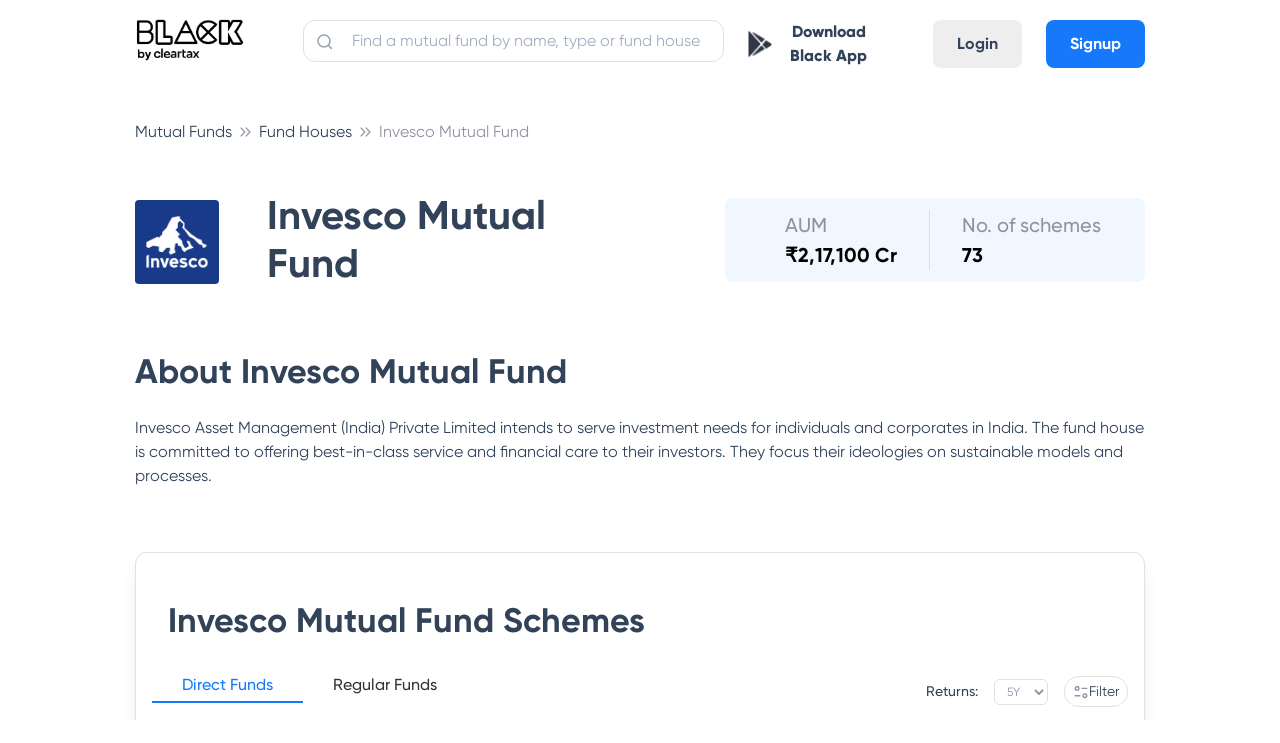

--- FILE ---
content_type: text/html; charset=utf-8
request_url: https://cleartax.in/mutual-funds/invesco-mutual-fund
body_size: 46434
content:
<!DOCTYPE html><html><head><style class="next-head">
      .async-hide {
        opacity: 0 !important;
      }
    </style><script class="next-head">
    (function(a,s,y,n,c,h,i,d,e){s.className+=' '+y;h.start=1*new Date;
    h.end=i=function(){s.className=s.className.replace(RegExp(' ?'+y),'')};
    (a[n]=a[n]||[]).hide=h;setTimeout(function(){i();h.end=null},c);h.timeout=c;
  })(window,document.documentElement,'async-hide','dataLayer',4000,
    {'GTM-W73GNWN':true});</script><script async="" class="next-head">
              window.ga=window.ga||function(){(ga.q=ga.q||[]).push(arguments)};ga.l=+new Date;
              ga('create', 'UA-23349176-1', 'auto');
              ga('set', 'dimension7', 'ab_test: mfpages-true');
              ga('require', 'GTM-W73GNWN');</script><script defer="" src="https://www.google-analytics.com/analytics.js" class="next-head"></script><script class="next-head">ga('require', 'ecommerce');</script><script src="//browser.sentry-cdn.com/5.5.0/bundle.min.js" class="next-head"></script><script class="next-head">Sentry.init({
              dsn: 'https://07008e78910347adae4595b3510a1c81@sentry.io/1497842',
              environment: 'production',
              ignoreErrors: [
                /OpenYoloError.*/,
                'The prompt() method must be called with a user gesture'
              ]
            });</script><script async="" class="next-head">(function (w, d, s, l, i) { w[l] = w[l] || []; w[l].push({ 'gtm.start': new Date().getTime(), event: 'gtm.js' }); var f = d.getElementsByTagName(s)[0], j = d.createElement(s), dl = l != 'dataLayer' ? '&l=' + l : ''; j.async = true; j.src = 'https://www.googletagmanager.com/gtm.js?id=' + i + dl; f.parentNode.insertBefore(j, f); })(window, document, 'script', 'dataLayer', 'GTM-WH65K8X');</script><noscript class="next-head"><iframe src="https://www.googletagmanager.com/ns.html?id=GTM-WH65K8X" height="0" width="0" style="visibility:hidden;display:none"></iframe></noscript><script async="" class="next-head">
          if (typeof fbq === 'undefined') {
            !function(f,b,e,v,n,t,s) {if(f.fbq)return;n=f.fbq=function(){n.callMethod? n.callMethod.apply(n,arguments):n.queue.push(arguments)}; if(!f._fbq)f._fbq=n;n.push=n;n.loaded=!0;n.version='2.0'; n.queue=[];t=b.createElement(e);t.async=!0; t.src=v;s=b.getElementsByTagName(e)[0]; s.parentNode.insertBefore(t,s)}(window,document,'script', 'https://connect.facebook.net/en_US/fbevents.js'); fbq('init', '1606551582691392');
          } else {
            fbq('init', '1606551582691392');
          }
        </script><script async="" src="https://accounts.google.com/gsi/client" class="next-head"></script><noscript class="next-head"><img height="1" width="1" src="https://www.facebook.com/tr?id=1606551582691392&amp;ev=PageView&amp;noscript=1"/></noscript><script type="application/ld+json" class="next-head">{
          "@context":"https://schema.org",
          "@type":"Organization",
          "name":"ClearTax",
          "legalName":"Defmacro Software Pvt. Ltd",
          "url":"https://cleartax.in",
          "logo":"https://assets1.cleartax-cdn.com/cleartax-brand/logos/2018/01/pinchy_yellow_black.png",
          "description":"File Income Tax Returns for FY 2020-21 (AY 2021-22) online with ClearTax. File GST Returns , Invest in Tax saving Mutual funds , Generate B2B E-invoicing & Incorporate your company Via our Tax Experts. ClearTax is fast, safe and easy and accurate for both B2B and B2C. ClearTax handles all cases of Income from Salary, Interest Income. Maximize your deductions by handling all deductions under Section 80 & the rest. Trusted by hundreds of CAs and corporations for filing taxes and TDS",
          "foundingDate":"2014",
          "founders":[
             {
                "@type":"Person",
                "name":"Archit Gupta"
             },
             {
                "@type":"Person",
                "name":"Srivatsan Chari"
             },
             {
                "@type":"Person",
                "name":"Ankit Solanki"
             }
          ],
          "address":{
             "@type":"PostalAddress",
             "streetAddress":"Building 2A, First Floor, AMR Tech Park",
             "addressLocality":"Bommanahalli",
             "addressRegion":"Bengaluru",
             "postalCode":"560068",
             "addressCountry":"India"
          },
          "contactPoint":{
             "@type":"ContactPoint",
             "contactType":"customer support",
             "telephone":"[1800 572 8767]",
             "email":"support@cleartax.in"
          },
          "sameAs":[
             "https://www.facebook.com/clearfromcleartax",
             "https://twitter.com/ClearfromCT",
             "https://www.instagram.com/clearfromcleartax/",
             "https://www.linkedin.com/company/clearofficial/",
             "https://www.youtube.com/channel/cleartaxindia"
          ]
       }</script><meta charSet="utf-8" class="next-head"/><meta name="viewport" content="initial-scale=1.0, width=device-width" class="next-head"/><meta http-equiv="X-UA-Compatible" content="IE=edge,chrome=1" class="next-head"/><meta name="author" content="ClearTax" class="next-head"/><meta name="copyright" content="Defmacro Software Pvt. Ltd. Copyright (c) 2018" class="next-head"/><meta name="google-site-verification" content="QRKBEdtz1fiPAGB6su7gSD9W9Bf2XnHN2VOGKgrETWE" class="next-head"/><meta name="twitter:app:id:googleplay" content="in.cleartax.cleartax" class="next-head"/><meta property="og:type" content="website" class="next-head"/><meta property="og:image:secure_url" content="https://assets1.cleartax-cdn.com/clearsave-frontend/images/OG-images-01.png" class="next-head"/><link rel="shortcut icon" href="https://assets1.cleartax-cdn.com/cleartax/images/1644906212_clearfavicon.png" type="image/png" class="next-head"/><link href="/save/static/font.css" rel="stylesheet" type="text/css" class="next-head"/><link href="https://assets1.cleartax-cdn.com/clearsave/css/bundle.736ed2.css" rel="stylesheet" type="text/css" class="next-head"/><link rel="stylesheet" href="/save/_next/static/style.css" class="next-head"/><link type="text/css" rel="stylesheet" href="https://assets1.cleartax-cdn.com/cleartax/images/1634818867_lilgiant.css" media="screen" class="next-head"/><title class="next-head">Invesco Mutual Fund - Latest Mutual fund Schemes, Statement, Nav, Performance &amp; Returns 2026</title><meta name="description" content="Invesco Mutual Fund - Detailed analysis &amp; complete track record of Invesco Mutual Fund. Get latest updates on NAV, Dividends, Returns, Risks, Portfolio &amp; Exit Load of this Invesco Mutual Fund." class="next-head"/><link rel="canonical" href="https://cleartax.in/mutual-funds/invesco-mutual-fund" class="next-head"/><meta property="og:title" content="Invesco Mutual Fund - Latest Mutual fund Schemes, Statement, Nav, Performance &amp; Returns 2026" class="next-head"/><meta property="og:description" content="Invesco Mutual Fund - Detailed analysis &amp; complete track record of Invesco Mutual Fund. Get latest updates on NAV, Dividends, Returns, Risks, Portfolio &amp; Exit Load of this Invesco Mutual Fund." class="next-head"/><meta name="Author" content="ClearTax" class="next-head"/><meta property="og:url" content="https://cleartax.in/mutual-funds/invesco-mutual-fund" class="next-head"/><meta name="keywords" content="" class="next-head"/><meta property="og:image" content="https://assets1.cleartax-cdn.com/clearsave-frontend/images/OG-images-01.png" class="next-head"/><meta name="twitter:card" content="summary_large_image" class="next-head"/><meta name="twitter:site" content="@ClearTax_In" class="next-head"/><meta name="twitter:domain" content="https://cleartax.in" class="next-head"/><meta name="twitter:url" content="https://cleartax.in/mutual-funds/invesco-mutual-fund" class="next-head"/><meta name="twitter:title" content="Invesco Mutual Fund - Latest Mutual fund Schemes, Statement, Nav, Performance &amp; Returns 2026" class="next-head"/><meta name="twitter:description" content="Invesco Mutual Fund - Detailed analysis &amp; complete track record of Invesco Mutual Fund. Get latest updates on NAV, Dividends, Returns, Risks, Portfolio &amp; Exit Load of this Invesco Mutual Fund." class="next-head"/><meta name="twitter:image:src" content="https://assets1.cleartax-cdn.com/clearsave-frontend/images/OG-images-01.png" class="next-head"/><script type="application/ld+json" class="next-head">{
        "@context": "https://schema.org",
        "@type": "WebPage",
        "name": "Invesco Mutual Fund - Latest Mutual fund Schemes, Statement, Nav, Performance & Returns 2026",
        "description": "Invesco Mutual Fund - Detailed analysis & complete track record of Invesco Mutual Fund. Get latest updates on NAV, Dividends, Returns, Risks, Portfolio & Exit Load of this Invesco Mutual Fund.",
        "url" : "https://cleartax.in/mutual-funds/invesco-mutual-fund",
        "publisher": {
          "@type": "Organization",
          "name": "ClearTax",
          "url" : "https://cleartax.in/",
          "logo" : {
            "@type": "ImageObject",
            "contentUrl": "https://assets1.cleartax-cdn.com/clearsave/images/clear_invest_logo.png"
          }
        }
      }</script><script src="https://www.google.com/recaptcha/api.js?render=6LfK4iEdAAAAAL7byvIpTz9LlQKVbZkg0SI3ZO1Z" class="next-head"></script><link rel="preload" href="/save/_next/51dbf825-d591-4194-a822-b81b5a43cc54/page/amc.js" as="script"/><link rel="preload" href="/save/_next/51dbf825-d591-4194-a822-b81b5a43cc54/page/_error.js" as="script"/><link rel="preload" href="/save/_next/51dbf825-d591-4194-a822-b81b5a43cc54/main.js" as="script"/><style id="__jsx-1830203210">.loader-wrapper.jsx-1830203210{padding:20px;}
.loader-wrapper.inline.jsx-1830203210{padding:0;}
.loader.jsx-1830203210{border:2px solid #f8f8f8;width:25px;height:25px;border-radius:50%;border-top:2px solid #16d916;-webkit-animation:spin-jsx-1830203210 1s linear infinite;animation:spin-jsx-1830203210 1s linear infinite;}
@-webkit-keyframes spin-jsx-1830203210{0%{-webkit-transform:rotate(0deg);-ms-transform:rotate(0deg);transform:rotate(0deg);}100%{-webkit-transform:rotate(360deg);-ms-transform:rotate(360deg);transform:rotate(360deg);}}
@keyframes spin-jsx-1830203210{0%{-webkit-transform:rotate(0deg);-ms-transform:rotate(0deg);transform:rotate(0deg);}100%{-webkit-transform:rotate(360deg);-ms-transform:rotate(360deg);transform:rotate(360deg);}}
@-webkit-keyframes spin{0%.jsx-1830203210{-webkit-transform:rotate(0deg);}100%.jsx-1830203210{-webkit-transform:rotate(360deg);}}</style></head><body><div id="__next"><section class="new-font"><main></main><div class="foundation-grid__oLb_m foundation-grid__oLb_m content-wrapper foundation-grid app-cont"><nav class="lil-nav " id="app-header"><div class="lil-container lil-h-full lil-w-full lil-flex sm:lil-px-4"><div class="lil-flex lil-h-full lil-w-1/6 sm:lil-w-1/2"><a id="header-logo" class="lil-flex lil-items-center" href="/save"><img class="lil-mr-6" width="110" title="Home: ClearTax" src="https://assets1.cleartax-cdn.com/cleartax/images/1642485730_blacklogoframe17334.png" alt="black"/></a></div><div class="lil-h-full lil-w-5/12 sm:lil-hidden"><div class="lil-relative"><input placeholder="Find a mutual fund by name, type or fund house" id="navbar-search" value="" class="lil-w-full lil-input lil-border-sm lil-border-grey-300 lil-mt-5 lil-rounded-xl lil-p-2 lil-pl-12 input-placeholder__1j1ip"/><span><img class="search-icon__30lVb lil-absolute " src="https://assets1.cleartax-cdn.com/cleartax/images/1628142886_search.svg" alt="search-btn"/></span></div></div><div class="lil-flex lil-justify-end lil-items-center lil-pb-2 lil-h-full lil-w-5/12 sm:lil-w-1/2"><div class="sm:lil-hidden"><button class="lil-btn lil-mt-4 sm:lil-w-full sm:lil-mt-0"><img src="https://assets1.cleartax-cdn.com/cleartax/images/1603864316_playstoreblack.png" width="24"/><a class="sm:lil-hidden lil-px-3 lil-text-font-500 lil-font-extrabold" href="https://play.google.com/store/apps/details?id=in.cleartax.consumer2&amp;referrer=utm_source%3Dwebsite%26utm_medium%3Ditr-page-link%26utm_campaign%3Ditr-page" target="_blank">Download Black App</a></button></div><div class="lil-hidden sm:lil-flex lil-items-center"><div class="lil-mr-4"><a href="/save/search"><img src="https://assets1.cleartax-cdn.com/clearsave-frontend/images/search-icon-mf1.svg"/></a></div><div class="mobile-only--display small-2 columns"><button><div class="lil-toggle" id="mobile-header-toggle"><div class="lil-toggle-bar"></div><div class="lil-toggle-bar"></div><div class="lil-toggle-bar lil-toggle-bar-half"></div></div></button></div></div><div class="lil-flex lil-pt-4 sm:lil-hidden"><a class="lil-mx-6 lil-btn lil-btn-grey lg:lil-mx-2 md:lil-mx-1" href="https://accounts.cleartax.in/v2?product=save&amp;return_path=">Login</a><a class="lil-btn lil-btn-blue" href="https://accounts.cleartax.in/v2?product=save&amp;return_path=">Signup</a></div></div></div></nav><div class="main-wrapper__3RtZu"><div class="sticky-end-block"><div><div class="lil-container lil-py-6 sm:lil-pt-2"><div class="lil-mt-4 sm:lil-mt-0"><ol class="breadcrumb-list__kLk5C" itemscope="" itemType="http://schema.org/BreadcrumbList"><li class="breadcrumb-link__1-Q8R" itemProp="itemListElement" itemscope="" itemType="http://schema.org/ListItem"><a href="/mutual-funds" itemProp="item"><span itemProp="name" class="hide-large-down sm:lil-hidden">Mutual Funds</span><span itemProp="name" class="lil-text-s-12 md:lil-hidden lg:lil-hidden xl:lil-hidden hide-large-up">Mutual Fund..</span><meta itemProp="position" content="1"/></a></li><li class="breadcrumb-link__1-Q8R" itemProp="itemListElement" itemscope="" itemType="http://schema.org/ListItem"><a href="/mutual-funds/catalogue" itemProp="item"><span itemProp="name" class="hide-large-down sm:lil-hidden">Fund Houses</span><span itemProp="name" class="lil-text-s-12 md:lil-hidden lg:lil-hidden xl:lil-hidden hide-large-up">Fund Houses</span><meta itemProp="position" content="2"/></a></li><li class="breadcrumb-link__1-Q8R" itemProp="itemListElement" itemscope="" itemType="http://schema.org/ListItem"><a itemProp="item"><span itemProp="name" class="hide-large-down sm:lil-hidden">Invesco Mutual Fund</span><span itemProp="name" class="lil-text-s-12 md:lil-hidden lg:lil-hidden xl:lil-hidden hide-large-up">Invesco Mut..</span><meta itemProp="position" content="3"/></a></li></ol></div><div class="lil-flex lil-flex-wrap lil-py-6 lil-my-6 sm:lil-py-0" style="align-items:center"><div class="lil-w-1/12 sm:lil-w-full lil-pt-1"></div><div class="lil-w-5/12 sm:lil-w-full lil-pl-12 sm:lil-pl-0 sm:lil-pt-4"><h1 class="amc-title__2P0DV">Invesco Mutual Fund</h1></div><div class="lil-w-auto lil-ml-auto sm:lil-ml-0 sm:lil-w-full sm:lil-mt-4"><div>Data Loading</div></div></div><div class="sm:lil-pt-4"><div><h2 class="plan-title__3FFr1 lil-pt-4 lil-pb-6 sm:lil-pt-0">About <!-- -->Invesco Mutual Fund</h2><div>

Invesco Asset Management (India) Private Limited intends to serve investment needs for individuals and corporates in India. The fund house is committed to offering best-in-class service and financial care to their investors. They focus their ideologies on sustainable models and processes.

</div></div></div><div class="lil-flex lil-py-12 sm:lil-py-0"><div class="sm:lil-w-full"><div class="lil-border-separate lil-w-full lil-shadow-sm lil-border-sm lil-rounded-xl lil-border-spacing-0 lil-border-grey-300 lil-mt-4 sm:lil-border-none sm:lil-shadow-none sm:lil--mx-6 mobile-fund-table__ZQGl1"><h2 class="plan-title__3FFr1 lil-px-8 lil-pt-12 lil-pb-8 sm:lil-pt-6 sm:lil-pb-4 sm:lil-px-6">Invesco Mutual Fund<!-- --> Schemes</h2><div class="lil-flex lil-flex-wrap"><div class="lil-w-10/12 lil-pl-4 lil-pb-2 sm:lil-w-full sm:lil-pl-0 sm:lil-flex sm:lil-justify-center lil-font-medium sm:lil-pb-4"><div style="height:inherit"><ul class="horizontal__1U94G newClass__2aoRE"><li class="horizontal__1U94G active__Eb_MI" data-tab="DIRECT" id="DIRECT"><a class="tab-link__2WH8Y">Direct Funds</a></li><li class="horizontal__1U94G" data-tab="REGULAR" id="REGULAR"><a class="tab-link__2WH8Y">Regular Funds</a></li></ul></div></div><div class="lil-w-2/12 lil-flex lil-items-center lil-justify-end sm:lil-w-full sm:lil-flex sm:lil-justify-between sm:lil-mt-2 sm:lil-pl-6 sm:lil-pb-2 sm:lil-pr-4"><div class="lil-flex lil-items-center lil-mr-4 sm:lil-mr-0"><label class="lil-text-s-14 lil-text-font-500 lil-font-medium">Returns:</label><select class="lil-ml-4 lil-text-s-12 sm:lil-text-s-14 lil-text-font-200 lil-font-normal lil-px-2 lil-py-1 lil-outline-none lil-bg-white lil-border lil-border-gray-300 lil-rounded selectDropdown__1lr5c"><option selected="" value="return5yr">5Y</option><option value="return3yr">3Y</option><option value="return1yr">1Y</option><option value="return3mth">3M</option><option value="return1mth">1M</option></select></div><div class="lil-relative"><button class="lil-bg-white lil-border-separate lil-border-grey-300 lil-rounded-xxl lil-border-spacing-0 lil-border-sm lil-mr-4 sm:lil-mr-0 lil-px-4 lil-py-1 sm:lil-px-3 sm:lil-py-1 lil-whitespace-nowrap lil-min-w-[100px] sm:lil-min-w-[80px]"><div class="lil-flex lil-items-center lil-justify-center lil-gap-2"><img class="lil-w-4 lil-h-4" src="http://cleartax-media.s3.amazonaws.com/cleartax/images/1742454620_filter.svg" alt="Filter"/><span class="lil-text-s-14 lil-inline-block">Filter</span></div></button></div></div></div><div class="jsx-1830203210 loader-wrapper text-center"><span class="jsx-1830203210 loader text-center inline-block"></span></div></div><div class="lil-py-12 lil-mt-12 sm:lil-mt-4 sm:lil-py-0"><div class=""><h4 class="lil-mb-6 lil-text-s-32">Invesco Mutual Fund<!-- --> Key Information</h4><table class="lil-w-full"><tbody><tr><td class="lil-p-5 lil-rounded-l-lg lil-bg-blue-50"><b>Auditors</b></td><td class="lil-font-medium lil-p-5 lil-rounded-r-lg lil-bg-blue-50">Deloitte Haskins &amp; Sells LLP</td></tr><tr><td class="lil-p-5 lil-rounded-l-lg"><b>Custodians</b></td><td class="lil-font-medium lil-p-5 lil-rounded-r-lg">Deutsche Bank AG</td></tr><tr><td class="lil-p-5 lil-rounded-l-lg lil-bg-blue-50"><b>Address</b></td><td class="lil-font-medium lil-p-5 lil-rounded-r-lg lil-bg-blue-50">Religare Invesco Asset Management Company Private Limited, 3rd Floor, GYS Infinity, Mumbai 400 057</td></tr><tr><td class="lil-p-5 lil-rounded-l-lg"><b>Fax Nos.</b></td><td class="lil-font-medium lil-p-5 lil-rounded-r-lg">+91 22 28371565</td></tr><tr><td class="lil-p-5 lil-rounded-l-lg lil-bg-blue-50"><b>Telephone Nos.</b></td><td class="lil-font-medium lil-p-5 lil-rounded-r-lg lil-bg-blue-50">+91 22 67310000</td></tr><tr><td class="lil-p-5 lil-rounded-l-lg"><b>Homepage</b></td><td class="lil-font-medium lil-p-5 lil-rounded-r-lg"><a href="https://https://www.invescomutualfund.com/">https://www.invescomutualfund.com/</a></td></tr></tbody></table></div></div><div>Loading CIOs</div><div class="lil-border-separate lil-w-full lil-shadow-sm lil-border-sm lil-rounded-xl lil-border-spacing-0 lil-border-grey-300 lil-mt-4 sm:lil-border-none sm:lil-shadow-none sm:lil--mx-6 mobile-fund-table__ZQGl1 sm:lil-mt-4"><h2 class="plan-title__3FFr1 lil-px-8 lil-pt-12 lil-pb-8 sm:lil-py-4 sm:lil-px-6">Top 10 Best <!-- -->Invesco Mutual Fund<!-- --> to Invest</h2><div itemscope="" itemType="http://schema.org/Table" class="sm:lil-w-full sm:lil-pb-4 sm-overflow-scroll__3cK9i"><h2 itemProp="about" class="lil-hidden">Invesco Mutual Fund</h2><table class="lil-w-full"><tbody></tbody></table><div class="lil-flex"><div class="lil-w-full lil-text-center lil-pb-4"></div></div></div></div><div class="lil-pt-12 sm:lil-pt-0"><h2 class="plan-title__3FFr1 lil-pt-4 lil-pb-8 sm:lil-pb-6 sm:lil-pt-0">How to Invest in <!-- -->Invesco Mutual Fund</h2><div class="lil-flex lil-ml-4 sm:lil-ml-0 lil-mb-4 sm:lil-mb-3" style="align-items:flex-start"><div class="lil-bg-blue-50 lil-rounded-xxl lil-px-4 lil-py-1 lil-font-medium lil-whitespace-nowrap lil-flex-shrink-0">Step 1</div><div class="lil-ml-6 lil-py-1 sm:lil-ml-4">You may consider logging on to cleartax invest.</div></div><div class="lil-flex lil-ml-4 sm:lil-ml-0 lil-mb-4 sm:lil-mb-3" style="align-items:flex-start"><div class="lil-bg-blue-50 lil-rounded-xxl lil-px-4 lil-py-1 lil-font-medium lil-whitespace-nowrap lil-flex-shrink-0">Step 2</div><div class="lil-ml-6 lil-py-1 sm:lil-ml-4">You then select <!-- -->Invesco Mutual Fund<!-- --> from the list of the fund houses.</div></div><div class="lil-flex lil-ml-4 sm:lil-ml-0 lil-mb-4 sm:lil-mb-3" style="align-items:flex-start"><div class="lil-bg-blue-50 lil-rounded-xxl lil-px-4 lil-py-1 lil-font-medium lil-whitespace-nowrap lil-flex-shrink-0">Step 3</div><div class="lil-ml-6 lil-py-1 sm:lil-ml-4">Pick the mutual fund scheme where you plan to put money and click on Invest now.</div></div><div class="lil-flex lil-ml-4 sm:lil-ml-0 lil-mb-4 sm:lil-mb-3" style="align-items:flex-start"><div class="lil-bg-blue-50 lil-rounded-xxl lil-px-4 lil-py-1 lil-font-medium lil-whitespace-nowrap lil-flex-shrink-0">Step 4</div><div class="lil-ml-6 lil-py-1 sm:lil-ml-4">You may select the amount you plan to invest in the mutual fund scheme and the mode as One Time or Monthly SIP.</div></div><div class="lil-flex lil-ml-4 sm:lil-ml-0 lil-mb-4 sm:lil-mb-0" style="align-items:flex-start"><div class="lil-bg-blue-50 lil-rounded-xxl lil-px-4 lil-py-1 lil-font-medium lil-whitespace-nowrap lil-flex-shrink-0">Step 5</div><div class="lil-ml-6 lil-py-1 sm:lil-ml-4">You then fill up the relevant details such as email ID, mobile number and complete the transaction.</div></div></div><div class="lil-pt-10 lil-w-full sm:lil-pt-4"><h2 class="plan-title__3FFr1 lil-pt-4 lil-pb-8 sm:lil-pb-6">Documents Required to Invest in <!-- -->Invesco Mutual Fund</h2><div class="lil-pb-6">The documents for KYC (Know Your Client) include proof of address and proof of identity. Here is a list of officially valid documents (OVD) admissible.</div><div class="lil-w-full lil-flex lil-flex-wrap lil-justify-center lil-gap-20 sm:lil-gap-6"><div class="lil-flex-1 lil-bg-blue-50 lil-px-6 lil-rounded-lg"><h3 class="lil-text-s-24 sm:lil-text-s-20 lil-font-medium lil-px-4 lil-pt-10 lil-pb-6">Proof of Identity</h3><ul style="color:#314259B2" class="lil-px-10 sm:lil-px-6 lil-pb-10"><li class="lil-list-disc">PAN Card (Mandatory)</li><li class="lil-list-disc">Voter ID Card</li><li class="lil-list-disc">Driving License</li><li class="lil-list-disc">Passport</li><li class="lil-list-disc">Aadhaar Card</li><li class="lil-list-disc">Any other valid identity card issued by the Central or State Government</li></ul></div><div class="lil-flex-1 lil-bg-blue-50 lil-px-6 lil-rounded-lg sm:lil-mt-0"><h3 class="lil-text-s-24 sm:lil-text-s-20 lil-font-medium lil-px-4 lil-pt-10 lil-pb-6">Proof of Address</h3><ul style="color:#314259B2" class="lil-px-10 sm:lil-px-6 lil-pb-10"><li class="lil-list-disc">Voter ID Card</li><li class="lil-list-disc">Driving License</li><li class="lil-list-disc">Passport</li><li class="lil-list-disc">Ration Card</li><li class="lil-list-disc">Aadhaar Card</li><li class="lil-list-disc">Bank account statement or bank passbook</li><li class="lil-list-disc">Utility bills like electricity or gas bills</li></ul></div></div></div><div class="lil-pt-10 lil-w-full sm:lil-pt-4"><h2 class="plan-title__3FFr1 lil-pt-6 lil-pb-8 sm:lil-pb-4">Invesco Mutual Fund<!-- --> Customer Care</h2><div class="lil-pb-10 sm:lil-pb-6">For any query regarding any schemes offered by<!-- --> <!-- -->Invesco Mutual Fund<!-- -->, please contact at the following address:</div><div class="lil-w-full lil-flex lil-flex-wrap lil-justify-center lil-gap-20 sm:lil-gap-0"><div class="lil-flex-1 lil-pr-10 lil-border-r-sm lil-border-grey-300 sm:lil-border-none sm:lil-pr-0 sm:lil-w-full sm:lil-flex-none sm:lil-pb-8"><div class="sm:lil-flex sm:lil-gap-4"><img src="http://cleartax-media.s3.amazonaws.com/cleartax/images/1742540238_location.svg" alt="Location icon"/><div class="lil-text-s-20 lil-pt-4 lil-pb-4 sm:lil-text-s-18">Registered Address</div></div><div style="color:#314259B2">Religare Invesco Asset Management Company Private Limited, 3rd Floor, GYS Infinity, Mumbai 400 057</div></div><div class="lil-flex-1 lil-pr-10 lil-border-r-sm lil-border-grey-300 sm:lil-border-none sm:lil-pr-0 sm:lil-w-full sm:lil-flex-none sm:lil-pb-8"><div class="sm:lil-flex sm:lil-gap-4"><img src="http://cleartax-media.s3.amazonaws.com/cleartax/images/1742540291_calling.svg" alt="Phone icon"/><div class="lil-text-s-20 lil-pt-4 lil-pb-4 sm:lil-text-s-18">Contact Number</div></div><div style="color:#314259B2">+91 22 67310000</div></div><div class="lil-flex-1 sm:lil-w-full sm:lil-flex-none"><div class="sm:lil-flex sm:lil-gap-4"><img src="http://cleartax-media.s3.amazonaws.com/cleartax/images/1742540374_message.svg" alt="Email icon"/><div class="lil-text-s-20 lil-pt-4 lil-pb-4 sm:lil-text-s-18">Email</div></div><div style="color:#314259B2">Unavailable</div></div></div></div><div>Loading FAQs</div></div></div></div></div></div></div><div><div class="lil-bg-font-500 lil-py-6 lil-w-full lil-justify-center lil-flex"><div class="lil-container" id="footer"><div class="lil-py-4 lil-flex lil-flex-wrap"><div class="lil-w-1/6 md:lil-w-1/3 sm:lil-w-1/2"><div class="sm:lil-hidden lil-flex lil-items-center lil-mb-10"><img width="140" height="21" loading="lazy" src="https://assets1.cleartax-cdn.com/cleartax/images/1642568530_blacklogoframe173341.png" alt="black_logo"/></div><div class="sm:lil-flex lil-items-center lil-mb-5 lil-hidden"><img width="130" height="21" loading="lazy" src="https://assets1.cleartax-cdn.com/cleartax/images/1642568530_blacklogoframe173341.png" alt="black_logo"/></div><div class="lil-text-white lil-text-s-14 lil-mb-4"><div class="lil-mt-4">Have a query?</div><div class="lil-my-4"><a class="lil-underline" href="https://cleartax.in/s/contact-us">Support</a></div></div></div><div class="lil-w-1/6 md:lil-w-1/3 sm:lil-w-1/2"><div class="lil-text-base lil-font-bold lil-text-font-300">Company</div><ul class="lil-text-white lil-text-s-14 lil-my-6"><li class="lil-my-3"><a href="https://cleartax.in/s/about-us">About us</a></li><li class="lil-my-3"><a href="https://cleartax.in/meta/contact">Contact us</a></li><li class="lil-my-3"><a href="https://cleartax.in/s/careers">Careers</a></li><li class="lil-my-3"><a href="https://cleartax.in/meta/press">Media &amp; Press</a></li><li class="lil-my-3"><a href="https://cleartax.in/meta/reviews">User reviews</a></li><li class="lil-my-3"><a href="https://medium.com/cleartax-engineering" rel="noopener">Engineering blog</a></li><li class="lil-my-3"><a href="https://cleartax.in/v/tax-library/">Clear Library</a></li><li class="lil-my-3"><a href="https://cleartax.in/g/terms/">FinTech glossary</a></li><li class="lil-my-3"><a href="https://news.cleartax.in/">ClearTax Chronicles</a></li><li class="lil-my-3"><a href="https://cleartax.in/s/gst-product-guides">GST Product Guides</a></li></ul></div><div class="lil-w-1/6 md:lil-w-1/3 sm:lil-w-1/2"><div class="lil-text-base lil-font-bold lil-text-font-300">Individuals</div><ul class="lil-text-white lil-text-s-14 lil-my-6"><li class="lil-my-3"><a href="https://cleartax.in/income-tax-efiling">ClearReturns</a></li><li class="lil-my-3"><a href="https://cleartax.in/save">ClearInvestment</a></li><li class="lil-my-3"><a href="https://cleartax.in/services/">ClearServices</a></li><li class="lil-my-3"><a href="https://play.google.com/store/apps/details?id=in.cleartax.consumer2">Mutual Funds &amp; ITR e-filing App</a></li></ul><div class="lil-text-base lil-font-bold lil-text-font-300">CAs</div><ul class="lil-text-white lil-text-s-14 lil-my-6"><li class="lil-my-3"><a href="https://cleartax.in/s/ca-partner">CA partner program</a></li><li class="lil-my-3"><a href="https://cleartax.in/gst">ClearGST</a></li><li class="lil-my-3"><a href="https://cleartds.com">ClearTDS</a></li><li class="lil-my-3"><a href="https://taxcloudindia.com">ClearTaxCloud</a></li></ul><div class="lil-text-base lil-font-bold lil-text-font-300">SMEs</div><ul class="lil-text-white lil-text-s-14 lil-my-6"><li class="lil-my-3"><a href="https://cleartax.in/gst">ClearGST</a></li><li class="lil-my-3"><a href="https://cleartax.in/s/clear-app">Clear app Download</a></li><li class="lil-my-3"><a href="https://cleartax.in/clearone/">ClearOne</a></li><li class="lil-my-3"><a href="https://cleartax.in/s/gst-billing-software">Billing Software</a></li><li class="lil-my-3"><a href="https://cleartax.in/clearone">Invoicing Software</a></li></ul><div class="lil-text-base lil-font-bold lil-text-font-300">Enterprises</div><ul class="lil-text-white lil-text-s-14 lil-my-6"><li class="lil-my-3"><a href="https://cleartax.in/gst">ClearGST</a></li><li class="lil-my-3"><a href="https://cleartax.in/s/gst-eway-bill-software">ClearE-Waybill</a></li><li class="lil-my-3"><a href="https://cleartax.in/s/e-invoicing-enterprise-software">e-Invoicing Software</a></li><li class="lil-my-3"><a href="https://cleartax.in/tds">ClearTDS</a></li><li class="lil-my-3"><a href="https://cleartax.in/s/gst-eway-bill-registration">eWay Bill Registration</a></li></ul></div><div class="lil-w-1/6 md:lil-w-1/3 sm:lil-w-1/2"><div class="lil-text-base lil-font-bold lil-text-font-300">ITR Resources</div><ul class="lil-text-white lil-text-s-14 lil-my-6"><li class="lil-my-3"><a href="https://cleartax.in/income-tax-efiling">Income Tax efiling</a></li><li class="lil-my-3"><a href="https://play.google.com/store/apps/details?id=in.cleartax.consumer2">Income Tax App android</a></li><li class="lil-my-3"><a href="https://cleartax.in/s/income-tax">Income Tax</a></li><li class="lil-my-3"><a href="https://cleartax.in/s/efiling-income-tax-return">Efiling Income Tax</a></li><li class="lil-my-3"><a href="https://cleartax.in/s/80c-80-deductions">Secion 80 Deductions</a></li><li class="lil-my-3"><a href="https://cleartax.in/s/income-tax-for-nri">Income tax for NRI</a></li><li class="lil-my-3"><a href="https://cleartax.in/s/capital-gains-income">Capital Gains Income</a></li><li class="lil-my-3"><a href="https://cleartax.in/s/house-property">House Property</a></li><li class="lil-my-3"><a href="https://cleartax.in/s/income-tax-e-verification-evc">Income Tax Verification</a></li><li class="lil-my-3"><a href="https://cleartax.in/s/how-to-efile-itr">How to e-file ITR</a></li><li class="lil-my-3"><a href="https://cleartax.in/s/income-tax-refund">Income Tax Refund status</a></li><li class="lil-my-3"><a href="https://cleartax.in/tds">File TDS Returns</a></li><li class="lil-my-3"><a href="https://cleartax.in/itr">ITR</a></li><li class="lil-my-3"><a href="https://cleartax.in/s/income-tax-slabs">Income Tax Slab</a></li><li class="lil-my-3"><a href="https://cleartax.in/s/view-form-26as-tax-credit-statement">Form 26AS</a></li><li class="lil-my-3"><a href="https://cleartax.in/s/what-is-form-16">What is Form 16</a></li><li class="lil-my-3"><a href="https://cleartax.in/s/salary-income">Salary Income</a></li><li class="lil-my-3"><a href="https://cleartax.in/tds/guides">How to File TDS Returns</a></li><li class="lil-my-3"><a href="https://cleartax.in/s/new-income-tax-portal">New Income Tax Portal</a></li><li class="lil-my-3"><a href="https://cleartax.in/s/incometax-gov-inportal">Incometax.gov.in</a></li></ul><div class="lil-text-base lil-font-bold lil-text-font-300">Mutual Fund Resources</div><ul class="lil-text-white lil-text-s-14 lil-my-6"><li class="lil-my-3"><a href="https://cleartax.in/s/mutual-funds">Mutual funds</a></li><li class="lil-my-3"><a href="https://cleartax.in/s/best-tax-saving-mutual-funds">Best Tax Savings Mutual Funds</a></li><li class="lil-my-3"><a href="https://cleartax.in/s/elss">ELSS funds</a></li><li class="lil-my-3"><a href="https://cleartax.in/s/sip">SIP Mutual Funds</a></li><li class="lil-my-3"><a href="https://cleartax.in/s/tax-handbooks">Guide to tax savings</a></li><li class="lil-my-3"><a href="https://cleartax.in/mutual-funds/sbi-mutual-fund">SBI Mutual Fund</a></li><li class="lil-my-3"><a href="https://cleartax.in/mutual-funds/reliance-mutual-fund">Nippon Reliance mutual fund<!-- --> </a></li><li class="lil-my-3"><a href="https://cleartax.in/mutual-funds/hdfc-mutual-fund">HDFC Mutual Fund</a></li><li class="lil-my-3"><a href="https://cleartax.in/mutual-funds/uti-mutual-fund">UTI mutual fund</a></li><li class="lil-my-3"><a href="https://cleartax.in/mutual-funds/icici-prudential-mutual-fund">ICICI Prudential Mutual Fund</a></li><li class="lil-my-3"><a href="https://cleartax.in/mutual-funds/birla-sun-life-mutual-fund">Aditya Birla Mutual Fund</a></li><li class="lil-my-3"><a href="https://cleartax.in/mutual-funds/axis-mutual-fund">Axis mutual fund</a></li><li class="lil-my-3"><a href="https://cleartax.in/mutual-funds/motilal-oswal-mutual-fund">Motilal Oswal Mutual Fund</a></li><li class="lil-my-3"><a href="https://cleartax.in/mutual-funds/canara-robeco-mutual-fund">Canara Robeco Mutual Fund</a></li><li class="lil-my-3"><a href="https://cleartax.in/mutual-funds/kotak-mutual-fund">Kotak Mutual Fund</a></li><li class="lil-my-3"><a href="https://cleartax.in/mutual-funds/dsp-mutual-fund">DSP Blackrocks Mutual Fund</a></li><li class="lil-my-3"><a href="https://cleartax.in/mutual-funds/lt-mutual-fund">L&amp;T Mutual Fund</a></li><li class="lil-my-3"><a href="https://cleartax.in/mutual-funds/edelweiss-mutual-fund">Edelweiss Mutual Fund</a></li><li class="lil-my-3"><a href="https://cleartax.in/mutual-funds/mirae-asset-mutual-fund">Mirae Mutual Fund</a></li></ul></div><div class="lil-w-1/6 md:lil-w-1/3 sm:lil-w-1/2"><div class="lil-text-base lil-font-bold lil-text-font-300">Tools</div><ul class="lil-text-white lil-text-s-14 lil-my-6"><li class="lil-my-3"><a href="https://cleartax.in/paytax/taxCalculator">Income tax calculator</a></li><li class="lil-my-3"><a href="https://cleartax.in/s/tax-calculation-gst">GST calculator</a></li><li class="lil-my-3"><a href="https://cleartax.in/paytax/hraCalculator">HRA calculator</a></li><li class="lil-my-3"><a href="https://cleartax.in/s/gst-hsn-lookup">Find HSN code</a></li><li class="lil-my-3"><a href="https://cleartax.in/save/rent">Generate rent receipts</a></li><li class="lil-my-3"><a href="https://cleartax.in/save/sip-calculator">SIP calculator</a></li><li class="lil-my-3"><a href="https://cleartax.in/s/mutual-fund-calculator">Mutual fund calculator</a></li><li class="lil-my-3"><a href="https://cleartax.in/gst-number-search/">GST number search</a></li><li class="lil-my-3"><a href="https://cleartax.in/s/fd-calculator">FD Calculator</a></li><li class="lil-my-3"><a href="https://cleartax.in/s/check-status-income-tax-refund">Get IT refund status</a></li><li class="lil-my-3"><a href="https://cleartax.in/s/emi-calculator">EMI Calculator</a></li><li class="lil-my-3"><a href="https://cleartax.in/s/ppf-calculator">PPF Calculator</a></li><li class="lil-my-3"><a href="https://cleartax.in/s/rd-calculator">RD Calculator</a></li><li class="lil-my-3"><a href="https://cleartax.in/s/tax-saving-calculator">Tax Saving Calculator</a></li><li class="lil-my-3"><a href="https://cleartax.in/s/nps-calculator">NPS Calculator</a></li><li class="lil-my-3"><a href="https://cleartax.in/s/home-loan-emi-calculator">Home Loan EMI Calculator</a></li><li class="lil-my-3"><a href="https://cleartax.in/s/gst-hsn-lookup">HSN Code Finder</a></li><li class="lil-my-3"><a href="https://cleartax.in/ifsc-code/">IFSC Code Search</a></li><li class="lil-my-3"><a href="https://cleartax.in/f/gold-rate/india">Gold Rates Today</a></li></ul><div class="lil-text-base lil-font-bold lil-text-font-300">Generic Topics</div><ul class="lil-text-white lil-text-s-14 lil-my-6"><li class="lil-my-3"><a href="https://cleartax.in/s/how-to-link-aadhaar-to-pan">How to Link Aadhaar card to PAN</a></li><li class="lil-my-3"><a href="https://cleartax.in/s/uidai">UIDAI</a></li><li class="lil-my-3"><a href="https://cleartax.in/s/pan-card-status">Pan Card Status</a></li><li class="lil-my-3"><a href="https://cleartax.in/s/aadhaar-card">Aadhar card</a></li><li class="lil-my-3"><a href="https://cleartax.in/s/epfo/">EPFO</a></li><li class="lil-my-3"><a href="https://cleartax.in/s/universal-account-number">UAN</a></li><li class="lil-my-3"><a href="https://cleartax.in/s/epf-withdrawal-online">EPF Withdrawal</a></li><li class="lil-my-3"><a href="https://cleartax.in/s/voter-id">Voter ID</a></li></ul></div><div class="lil-w-1/6 md:lil-w-1/3 sm:lil-w-1/2"><div class="lil-text-base lil-font-bold lil-text-font-300">ClearGST</div><ul class="lil-text-white lil-text-s-14 lil-my-6"><li class="lil-my-3"><a href="https://cleartax.in/s/gst-law-goods-and-services-tax">GST</a></li><li class="lil-my-3"><a href="https://cleartax.in/s/all-about-gst-gov-in-gst-portal">GST Login</a></li><li class="lil-my-3"><a href="https://cleartax.in/gst">GST software</a></li><li class="lil-my-3"><a href="https://cleartax.in/s/new-gst-returns">New GST returns</a></li><li class="lil-my-3"><a href="https://cleartax.in/s/e-invoicing-gst">e-invoicing</a></li><li class="lil-my-3"><a href="https://cleartax.in/s/gst-input-tax-credit">Input tax credit</a></li><li class="lil-my-3"><a href="https://cleartax.in/s/gst-law-goods-and-services-tax">GST</a></li><li class="lil-my-3"><a href="https://cleartax.in/s/gst-returns">GST returns</a></li><li class="lil-my-3"><a href="https://cleartax.in/s/gst-invoice">GST invoice</a></li><li class="lil-my-3"><a href="https://cleartax.in/services/gst_services/c">GST services</a></li><li class="lil-my-3"><a href="https://cleartax.in/s/gst-calendar">GST calendar</a></li><li class="lil-my-3"><a href="https://cleartax.in/s/gst-news-and-announcements">GST news</a></li><li class="lil-my-3"><a href="https://cleartax.in/s/invoicing-billing">Invoicing &amp; Billing</a></li></ul><div class="lil-text-base lil-font-bold lil-text-font-300">ClearServices</div><ul class="lil-text-white lil-text-s-14 lil-my-6"><li class="lil-my-3"><a href="https://cleartax.in/presumptive-tax-for-professionals">Tax filing for professionals</a></li><li class="lil-my-3"><a href="https://cleartax.in/tax-filing-for-traders">Tax filing for traders</a></li><li class="lil-my-3"><a href="https://cleartax.in/services/startup_services/c">Launch your business</a></li><li class="lil-my-3"><a href="https://cleartax.in/services/business/c">Services for businesses</a></li><li class="lil-my-3"><a href="https://cleartax.in/s/trademark-registration-procedure-india">Trademark Registration</a></li><li class="lil-my-3"><a href="https://cleartax.in/s/company-registration">Company Registration</a></li><li class="lil-my-3"><a href="https://cleartax.in/services/tds_returns/c">TDS returns</a></li><li class="lil-my-3"><a href="https://cleartax.in/clear-launchpad">Clear Launchpad</a></li><li class="lil-my-3"><a href="https://cleartax.in/s/max-itc">Clear Max ITC</a></li></ul></div></div></div></div><div id="sub-footer" class="lil-flex lil-items-center lil-justify-center lil-flex-wrap lil-px-32 sm:lil-px-2 lil-bg-font-400 lil-py-4"><div class="lil-pt-2 lil-pb-2 lil-px-8 sm:lil-px-0 lil-text-s-14 lil-text-white lil-flex lil-justify-center"><div class="lil-flex lil-my-2 lil-justify-center"><a class="lil-px-3" href="https://cleartax.in/meta/terms">Terms</a><a class="lil-pr-3" href="https://cleartax.in/meta/privacy">Privacy</a><a href="https://cleartax.in/s/legal">Legal</a></div><div class="lil-flex lil-my-2 lil-justify-center sm:lil-pb-10"><a class="lil-mr-2 lil-ml-8 sm:lil-mx-2" href="https://www.facebook.com/clearfromcleartax"><img loading="lazy" height="24" width="24" src="https://assets1.cleartax-cdn.com/cleartax/images/1602846766_footer_facebook.png" alt="fb"/></a><a class="lil-mx-2" href="https://twitter.com/ClearfromCT?s=09"><img loading="lazy" height="24" width="24" src="https://assets1.cleartax-cdn.com/cleartax/images/1602846849_footer_twitter.png" alt="twitter"/></a><a class="lil-mx-2" href="https://www.linkedin.com/company/cleartaxindia/"><img loading="lazy" height="24" width="24" src="https://assets1.cleartax-cdn.com/cleartax/images/1602846859_footer_linkedin.png" alt="linkedin"/></a><a class="lil-mx-2" href="https://github.com/ClearTax"><img loading="lazy" height="24" width="24" src="https://assets1.cleartax-cdn.com/cleartax/images/1602846934_footer_github.png" alt="github"/></a><a class="lil-mx-2" href="https://www.instagram.com/clearfromcleartax/"><img loading="lazy" height="24" width="24" src="https://assets1.cleartax-cdn.com/cleartax/images/1602846688_footer_instagram.png" alt="instagram"/></a></div></div></div></div></div></section></div><div id="__next-error"></div><script>
          __NEXT_DATA__ = {"props":{"primarySlug":"invesco-mutual-fund","slug":"invesco","funds":[{"fundName":"Invesco India largecap","slug":"invesco-india-largecap","isin":"INF205K01304","amcName":"Invesco Asset Management (India) Private Ltd","purchaseMode":"REGULAR","returns":{"return1day":0.06,"return1wk":-1.75,"return1mth":-1.41,"return3mth":-0.68,"return6m":null,"return1yr":8.95,"return3yr":17.4,"return5yr":14.68,"return10yr":13.56,"returnSinceInception":12.6,"return6mth":0.55,"trailingReturn1mth":-1.57,"trailingReturn2mth":-0.56,"trailingReturn3mth":3.35,"trailingReturn6m":null,"trailingReturn1yr":5.48,"trailingReturn3yr":17.38,"trailingReturn5yr":15.77,"trailingReturn10yr":13.15,"trailingReturnSinceInception":12.72},"aum":17183901000},{"fundName":"Invesco India Arbitrage","slug":"invesco-india-arbitrage-direct","isin":"INF205K01VO2","amcName":"Invesco Asset Management (India) Private Ltd","purchaseMode":"DIRECT","returns":{"return1day":-0.01,"return1wk":0.07,"return1mth":0.35,"return3mth":1.65,"return6m":null,"return1yr":6.57,"return3yr":6.66,"return5yr":7.34,"return10yr":null,"returnSinceInception":7.53,"return6mth":3.21,"trailingReturn1mth":0.49,"trailingReturn2mth":1.11,"trailingReturn3mth":1.91,"trailingReturn6m":null,"trailingReturn1yr":6.81,"trailingReturn3yr":6.72,"trailingReturn5yr":7.41,"trailingReturn10yr":null,"trailingReturnSinceInception":7.58},"aum":275619710000},{"fundName":"Invesco India Liquid","slug":"invesco-india-liquid","isin":"INF205K01HQ6","amcName":"Invesco Asset Management (India) Private Ltd","purchaseMode":"REGULAR","returns":{"return1day":0.01,"return1wk":0.09,"return1mth":0.49,"return3mth":1.43,"return6m":null,"return1yr":6.45,"return3yr":6.94,"return5yr":5.8,"return10yr":5.27,"returnSinceInception":5.63,"return6mth":2.87,"trailingReturn1mth":0.5,"trailingReturn2mth":0.97,"trailingReturn3mth":1.46,"trailingReturn6m":null,"trailingReturn1yr":6.51,"trailingReturn3yr":6.96,"trailingReturn5yr":5.78,"trailingReturn10yr":5.28,"trailingReturnSinceInception":5.63},"aum":162032419000},{"fundName":"Invesco India Gold ETF","slug":"invesco-india-gold-etf","isin":"INF205K01361","amcName":"Invesco Asset Management (India) Private Ltd","purchaseMode":"REGULAR","returns":{"return1day":2.47,"return1wk":3.49,"return1mth":6.63,"return3mth":15.99,"return6m":null,"return1yr":77.7,"return3yr":34.13,"return5yr":22.17,"return10yr":17.31,"returnSinceInception":13.35,"return6mth":43.63,"trailingReturn1mth":4.19,"trailingReturn2mth":8.64,"trailingReturn3mth":14.27,"trailingReturn6m":null,"trailingReturn1yr":70.78,"trailingReturn3yr":32.21,"trailingReturn5yr":20.33,"trailingReturn10yr":16.95,"trailingReturnSinceInception":12.91},"aum":5085412000},{"fundName":"Invesco India Liquid","slug":"invesco-india-liquid","isin":"INF205K01HO1","amcName":"Invesco Asset Management (India) Private Ltd","purchaseMode":"REGULAR","returns":{"return1day":0.01,"return1wk":0.09,"return1mth":0.49,"return3mth":1.43,"return6m":null,"return1yr":6.45,"return3yr":6.94,"return5yr":5.8,"return10yr":5.28,"returnSinceInception":4.92,"return6mth":2.87,"trailingReturn1mth":0.5,"trailingReturn2mth":0.97,"trailingReturn3mth":1.46,"trailingReturn6m":null,"trailingReturn1yr":6.51,"trailingReturn3yr":6.96,"trailingReturn5yr":5.78,"trailingReturn10yr":5.28,"trailingReturnSinceInception":4.92},"aum":162032419000},{"fundName":"Invesco India Liquid","slug":"invesco-india-liquid","isin":"INF205K01HN3","amcName":"Invesco Asset Management (India) Private Ltd","purchaseMode":"REGULAR","returns":{"return1day":0.01,"return1wk":0.09,"return1mth":0.46,"return3mth":1.44,"return6m":null,"return1yr":6.45,"return3yr":6.9,"return5yr":5.69,"return10yr":5.2,"returnSinceInception":-17.94,"return6mth":2.87,"trailingReturn1mth":0.46,"trailingReturn2mth":0.97,"trailingReturn3mth":1.46,"trailingReturn6m":null,"trailingReturn1yr":6.51,"trailingReturn3yr":6.91,"trailingReturn5yr":5.67,"trailingReturn10yr":5.2,"trailingReturnSinceInception":-17.98},"aum":162032419000},{"fundName":"Invesco India Gold Fund","slug":"invesco-india-gold-etf-fund-of-fund","isin":"INF205K01FB2","amcName":"Invesco Asset Management (India) Private Ltd","purchaseMode":"REGULAR","returns":{"return1day":1.58,"return1wk":4.9,"return1mth":7.47,"return3mth":15.18,"return6m":null,"return1yr":76.76,"return3yr":34.1,"return5yr":21.81,"return10yr":18.38,"returnSinceInception":10.31,"return6mth":44.11,"trailingReturn1mth":5.59,"trailingReturn2mth":9.83,"trailingReturn3mth":14.82,"trailingReturn6m":null,"trailingReturn1yr":69.61,"trailingReturn3yr":32.16,"trailingReturn5yr":19.72,"trailingReturn10yr":17.44,"trailingReturnSinceInception":9.78},"aum":3408472000},{"fundName":"Invesco India Gold Fund","slug":"invesco-india-gold-etf-fund-of-fund","isin":"INF205K01FA4","amcName":"Invesco Asset Management (India) Private Ltd","purchaseMode":"REGULAR","returns":{"return1day":1.58,"return1wk":4.9,"return1mth":7.47,"return3mth":15.18,"return6m":null,"return1yr":76.76,"return3yr":34.1,"return5yr":21.81,"return10yr":18.38,"returnSinceInception":10.31,"return6mth":44.11,"trailingReturn1mth":5.59,"trailingReturn2mth":9.83,"trailingReturn3mth":14.82,"trailingReturn6m":null,"trailingReturn1yr":69.61,"trailingReturn3yr":32.16,"trailingReturn5yr":19.72,"trailingReturn10yr":17.44,"trailingReturnSinceInception":9.78},"aum":3408472000},{"fundName":"Invesco India Treasury Advantage","slug":"invesco-india-low-duration-fund","isin":"INF205K01IE0","amcName":"Invesco Asset Management (India) Private Ltd","purchaseMode":"REGULAR","returns":{"return1day":0.02,"return1wk":0.07,"return1mth":0.47,"return3mth":1.28,"return6m":null,"return1yr":6.17,"return3yr":7.47,"return5yr":7.25,"return10yr":null,"returnSinceInception":7.63,"return6mth":1.91,"trailingReturn1mth":0.46,"trailingReturn2mth":0.97,"trailingReturn3mth":1.21,"trailingReturn6m":null,"trailingReturn1yr":6.44,"trailingReturn3yr":7.49,"trailingReturn5yr":7.28,"trailingReturn10yr":null,"trailingReturnSinceInception":7.64},"aum":17029501000},{"fundName":"Invesco India Feeder - Global Equity Inc","slug":"invesco-india-global-equity-inc-fof-direct","isin":"INF205K01B56","amcName":"Invesco Asset Management (India) Private Ltd","purchaseMode":"DIRECT","returns":{"return1day":0.43,"return1wk":0.66,"return1mth":2.39,"return3mth":4.65,"return6m":null,"return1yr":29.41,"return3yr":21.45,"return5yr":16.91,"return10yr":13.5,"returnSinceInception":11.67,"return6mth":7.99,"trailingReturn1mth":3.18,"trailingReturn2mth":1.46,"trailingReturn3mth":2.1,"trailingReturn6m":null,"trailingReturn1yr":24.37,"trailingReturn3yr":21.91,"trailingReturn5yr":16.8,"trailingReturn10yr":12.57,"trailingReturnSinceInception":11.42},"aum":2085227000},{"fundName":"Invesco India Ultra Short Term","slug":"invesco-india-ultra-short-duration-fund","isin":"INF205K01TP3","amcName":"Invesco Asset Management (India) Private Ltd","purchaseMode":"REGULAR","returns":{"return1day":-0.01,"return1wk":0.02,"return1mth":0.39,"return3mth":1.27,"return6m":null,"return1yr":6.63,"return3yr":6.43,"return5yr":5.3,"return10yr":5.07,"returnSinceInception":5.86,"return6mth":2.69,"trailingReturn1mth":0.45,"trailingReturn2mth":0.9,"trailingReturn3mth":1.38,"trailingReturn6m":null,"trailingReturn1yr":6.74,"trailingReturn3yr":6.47,"trailingReturn5yr":5.3,"trailingReturn10yr":5.09,"trailingReturnSinceInception":5.87},"aum":12339062000},{"fundName":"Invesco India Feeder - Global Equity Inc","slug":"invesco-india-global-equity-inc-fof-direct","isin":"INF205K01B49","amcName":"Invesco Asset Management (India) Private Ltd","purchaseMode":"DIRECT","returns":{"return1day":0.43,"return1wk":0.66,"return1mth":2.4,"return3mth":4.67,"return6m":null,"return1yr":29.47,"return3yr":21.51,"return5yr":17,"return10yr":13.63,"returnSinceInception":11.79,"return6mth":8.02,"trailingReturn1mth":3.19,"trailingReturn2mth":1.47,"trailingReturn3mth":2.11,"trailingReturn6m":null,"trailingReturn1yr":24.43,"trailingReturn3yr":21.97,"trailingReturn5yr":16.88,"trailingReturn10yr":12.7,"trailingReturnSinceInception":11.53},"aum":2085227000},{"fundName":"Invesco India Ultra Short Term","slug":"invesco-india-ultra-short-duration-fund","isin":"INF205K01TN8","amcName":"Invesco Asset Management (India) Private Ltd","purchaseMode":"REGULAR","returns":{"return1day":-0.01,"return1wk":0.02,"return1mth":0.39,"return3mth":1.26,"return6m":null,"return1yr":6.69,"return3yr":6.91,"return5yr":5.58,"return10yr":5.48,"returnSinceInception":5.91,"return6mth":2.71,"trailingReturn1mth":0.45,"trailingReturn2mth":0.9,"trailingReturn3mth":1.38,"trailingReturn6m":null,"trailingReturn1yr":6.79,"trailingReturn3yr":6.95,"trailingReturn5yr":5.58,"trailingReturn10yr":5.5,"trailingReturnSinceInception":5.92},"aum":12339062000},{"fundName":"Invesco India Feeder - Global Equity Inc","slug":"invesco-india-global-equity-inc-fof","isin":"INF205K01B23","amcName":"Invesco Asset Management (India) Private Ltd","purchaseMode":"REGULAR","returns":{"return1day":0.43,"return1wk":0.65,"return1mth":2.35,"return3mth":4.53,"return6m":null,"return1yr":28.79,"return3yr":20.92,"return5yr":16.32,"return10yr":12.7,"returnSinceInception":10.8,"return6mth":7.73,"trailingReturn1mth":3.14,"trailingReturn2mth":1.38,"trailingReturn3mth":1.97,"trailingReturn6m":null,"trailingReturn1yr":23.77,"trailingReturn3yr":21.38,"trailingReturn5yr":16.2,"trailingReturn10yr":11.77,"trailingReturnSinceInception":10.55},"aum":2085227000},{"fundName":"Invesco India Ultra Short Term","slug":"invesco-india-ultra-short-duration-fund","isin":"INF205K01TM0","amcName":"Invesco Asset Management (India) Private Ltd","purchaseMode":"REGULAR","returns":{"return1day":-0.01,"return1wk":0.02,"return1mth":0.4,"return3mth":1.27,"return6m":null,"return1yr":6.73,"return3yr":6.93,"return5yr":5.6,"return10yr":6.4,"returnSinceInception":7.03,"return6mth":2.72,"trailingReturn1mth":0.45,"trailingReturn2mth":0.9,"trailingReturn3mth":1.38,"trailingReturn6m":null,"trailingReturn1yr":6.83,"trailingReturn3yr":6.98,"trailingReturn5yr":5.6,"trailingReturn10yr":6.42,"trailingReturnSinceInception":7.04},"aum":12339062000},{"fundName":"Invesco India Feeder - Global Equity Inc","slug":"invesco-india-global-equity-inc-fof","isin":"INF205K01B15","amcName":"Invesco Asset Management (India) Private Ltd","purchaseMode":"REGULAR","returns":{"return1day":0.43,"return1wk":0.65,"return1mth":2.35,"return3mth":4.52,"return6m":null,"return1yr":28.78,"return3yr":20.92,"return5yr":16.32,"return10yr":12.71,"returnSinceInception":10.81,"return6mth":7.72,"trailingReturn1mth":3.14,"trailingReturn2mth":1.38,"trailingReturn3mth":1.97,"trailingReturn6m":null,"trailingReturn1yr":23.77,"trailingReturn3yr":21.38,"trailingReturn5yr":16.2,"trailingReturn10yr":11.79,"trailingReturnSinceInception":10.56},"aum":2085227000},{"fundName":"Invesco India Ultra Short Term","slug":"invesco-india-ultra-short-duration-fund","isin":"INF205K01TD9","amcName":"Invesco Asset Management (India) Private Ltd","purchaseMode":"REGULAR","returns":{"return1day":-0.01,"return1wk":0.02,"return1mth":0.4,"return3mth":1.27,"return6m":null,"return1yr":6.27,"return3yr":6.68,"return5yr":5.45,"return10yr":5.01,"returnSinceInception":5.03,"return6mth":2.75,"trailingReturn1mth":0.45,"trailingReturn2mth":0.9,"trailingReturn3mth":1.38,"trailingReturn6m":null,"trailingReturn1yr":6.38,"trailingReturn3yr":6.72,"trailingReturn5yr":5.45,"trailingReturn10yr":5.03,"trailingReturnSinceInception":5.04},"aum":12339062000},{"fundName":"Invesco India Financial Services","slug":"invesco-india-financial-services","isin":"INF205K01155","amcName":"Invesco Asset Management (India) Private Ltd","purchaseMode":"REGULAR","returns":{"return1day":0.5,"return1wk":-1.7,"return1mth":0.36,"return3mth":4.34,"return6m":null,"return1yr":22.17,"return3yr":20.62,"return5yr":16.66,"return10yr":16.67,"returnSinceInception":16.52,"return6mth":5.07,"trailingReturn1mth":-0.2,"trailingReturn2mth":3.16,"trailingReturn3mth":8.98,"trailingReturn6m":null,"trailingReturn1yr":15.07,"trailingReturn3yr":20.22,"trailingReturn5yr":17.45,"trailingReturn10yr":16.05,"trailingReturnSinceInception":16.58},"aum":15988241000},{"fundName":"Invesco India Financial Services","slug":"invesco-india-financial-services","isin":"INF205K01171","amcName":"Invesco Asset Management (India) Private Ltd","purchaseMode":"REGULAR","returns":{"return1day":0.5,"return1wk":-1.7,"return1mth":0.35,"return3mth":4.34,"return6m":null,"return1yr":22.18,"return3yr":20.63,"return5yr":16.66,"return10yr":16.42,"returnSinceInception":16.39,"return6mth":5.06,"trailingReturn1mth":-0.19,"trailingReturn2mth":3.17,"trailingReturn3mth":8.98,"trailingReturn6m":null,"trailingReturn1yr":15.07,"trailingReturn3yr":20.22,"trailingReturn5yr":17.45,"trailingReturn10yr":15.8,"trailingReturnSinceInception":16.45},"aum":15988241000},{"fundName":"Invesco India Multicap","slug":"invesco-india-multicap","isin":"INF205K01DN2","amcName":"Invesco Asset Management (India) Private Ltd","purchaseMode":"REGULAR","returns":{"return1day":0.27,"return1wk":-2.26,"return1mth":-2.42,"return3mth":-4.8,"return6m":null,"return1yr":-0.5,"return3yr":16.31,"return5yr":15.78,"return10yr":13.67,"returnSinceInception":15.21,"return6mth":-5.1,"trailingReturn1mth":-3.28,"trailingReturn2mth":-3.18,"trailingReturn3mth":-0.47,"trailingReturn6m":null,"trailingReturn1yr":-6.7,"trailingReturn3yr":16.87,"trailingReturn5yr":17.04,"trailingReturn10yr":13.39,"trailingReturnSinceInception":15.34},"aum":41298721000},{"fundName":"Invesco India Gilt Fund","slug":"invesco-india-gilt-fund","isin":"INF205K01SR1","amcName":"Invesco Asset Management (India) Private Ltd","purchaseMode":"REGULAR","returns":{"return1day":-0.05,"return1wk":-0.14,"return1mth":0.34,"return3mth":-0.47,"return6m":null,"return1yr":4.28,"return3yr":6.52,"return5yr":4.61,"return10yr":6.4,"returnSinceInception":5.98,"return6mth":-0.43,"trailingReturn1mth":0.76,"trailingReturn2mth":0.63,"trailingReturn3mth":1.16,"trailingReturn6m":null,"trailingReturn1yr":4.2,"trailingReturn3yr":6.89,"trailingReturn5yr":4.7,"trailingReturn10yr":6.47,"trailingReturnSinceInception":6.03},"aum":2967165000},{"fundName":"Invesco India Arbitrage","slug":"invesco-india-arbitrage","isin":"INF205K01148","amcName":"Invesco Asset Management (India) Private Ltd","purchaseMode":"REGULAR","returns":{"return1day":0.11,"return1wk":0.14,"return1mth":0.66,"return3mth":1.66,"return6m":null,"return1yr":6.41,"return3yr":7.16,"return5yr":6.06,"return10yr":5.69,"returnSinceInception":6.27,"return6mth":3,"trailingReturn1mth":0.58,"trailingReturn2mth":1.12,"trailingReturn3mth":1.64,"trailingReturn6m":null,"trailingReturn1yr":6.46,"trailingReturn3yr":7.13,"trailingReturn5yr":5.99,"trailingReturn10yr":5.69,"trailingReturnSinceInception":6.26},"aum":275619710000},{"fundName":"Invesco India Arbitrage","slug":"invesco-india-arbitrage","isin":"INF205K01122","amcName":"Invesco Asset Management (India) Private Ltd","purchaseMode":"REGULAR","returns":{"return1day":0.11,"return1wk":0.14,"return1mth":0.66,"return3mth":1.66,"return6m":null,"return1yr":6.41,"return3yr":7.16,"return5yr":6.06,"return10yr":5.82,"returnSinceInception":6.58,"return6mth":3,"trailingReturn1mth":0.58,"trailingReturn2mth":1.12,"trailingReturn3mth":1.64,"trailingReturn6m":null,"trailingReturn1yr":6.46,"trailingReturn3yr":7.13,"trailingReturn5yr":5.99,"trailingReturn10yr":5.81,"trailingReturnSinceInception":6.58},"aum":275619710000},{"fundName":"Invesco India Gilt Fund","slug":"invesco-india-gilt-fund","isin":"INF205K01ST7","amcName":"Invesco Asset Management (India) Private Ltd","purchaseMode":"REGULAR","returns":{"return1day":-0.05,"return1wk":-0.14,"return1mth":0.34,"return3mth":-0.47,"return6m":null,"return1yr":4.28,"return3yr":6.52,"return5yr":4.61,"return10yr":5.48,"returnSinceInception":4.49,"return6mth":-0.43,"trailingReturn1mth":0.76,"trailingReturn2mth":0.62,"trailingReturn3mth":1.16,"trailingReturn6m":null,"trailingReturn1yr":4.2,"trailingReturn3yr":6.89,"trailingReturn5yr":4.7,"trailingReturn10yr":5.55,"trailingReturnSinceInception":4.54},"aum":2967165000},{"fundName":"Invesco India Gilt Fund","slug":"invesco-india-gilt-fund","isin":"INF205K01SS9","amcName":"Invesco Asset Management (India) Private Ltd","purchaseMode":"REGULAR","returns":{"return1day":-0.05,"return1wk":-0.14,"return1mth":0.34,"return3mth":-0.47,"return6m":null,"return1yr":4.28,"return3yr":6.52,"return5yr":4.61,"return10yr":5.83,"returnSinceInception":5.38,"return6mth":-0.43,"trailingReturn1mth":0.76,"trailingReturn2mth":0.63,"trailingReturn3mth":1.16,"trailingReturn6m":null,"trailingReturn1yr":4.2,"trailingReturn3yr":6.89,"trailingReturn5yr":4.7,"trailingReturn10yr":5.9,"trailingReturnSinceInception":5.42},"aum":2967165000},{"fundName":"Invesco India Short Term","slug":"invesco-india-short-duration","isin":"INF205K01UL0","amcName":"Invesco Asset Management (India) Private Ltd","purchaseMode":"REGULAR","returns":{"return1day":-0.08,"return1wk":-0.02,"return1mth":0.22,"return3mth":0.84,"return6m":null,"return1yr":7.45,"return3yr":7.08,"return5yr":5.34,"return10yr":null,"returnSinceInception":5.86,"return6mth":2.15,"trailingReturn1mth":0.1,"trailingReturn2mth":0.6,"trailingReturn3mth":1.31,"trailingReturn6m":null,"trailingReturn1yr":7.5,"trailingReturn3yr":7.21,"trailingReturn5yr":5.33,"trailingReturn10yr":null,"trailingReturnSinceInception":5.9},"aum":11213126000},{"fundName":"Invesco India Infrastructure","slug":"invesco-india-infrastructure","isin":"INF205K01CD5","amcName":"Invesco Asset Management (India) Private Ltd","purchaseMode":"REGULAR","returns":{"return1day":-0.07,"return1wk":-3.69,"return1mth":-2.7,"return3mth":-8.2,"return6m":null,"return1yr":-2.28,"return3yr":21.52,"return5yr":22.18,"return10yr":16.48,"returnSinceInception":10.21,"return6mth":-9.79,"trailingReturn1mth":-1.58,"trailingReturn2mth":-5.11,"trailingReturn3mth":-3.27,"trailingReturn6m":null,"trailingReturn1yr":-7.09,"trailingReturn3yr":23.21,"trailingReturn5yr":24.35,"trailingReturn10yr":16.49,"trailingReturnSinceInception":10.43},"aum":14170272000},{"fundName":"Invesco India Money Market","slug":"invesco-india-money-market","isin":"INF205K01SI0","amcName":"Invesco Asset Management (India) Private Ltd","purchaseMode":"REGULAR","returns":{"return1day":-0.01,"return1wk":0.01,"return1mth":0.35,"return3mth":1.13,"return6m":null,"return1yr":6.23,"return3yr":6.36,"return5yr":5.04,"return10yr":5.06,"returnSinceInception":5.49,"return6mth":2.36,"trailingReturn1mth":0.41,"trailingReturn2mth":0.82,"trailingReturn3mth":1.25,"trailingReturn6m":null,"trailingReturn1yr":6.33,"trailingReturn3yr":6.41,"trailingReturn5yr":5.03,"trailingReturn10yr":5.07,"trailingReturnSinceInception":5.49},"aum":52149934000},{"fundName":"Invesco India Treasury Advantage","slug":"invesco-india-low-duration-fund-direct","isin":"INF205K01OA6","amcName":"Invesco Asset Management (India) Private Ltd","purchaseMode":"DIRECT","returns":{"return1day":-0.03,"return1wk":0.01,"return1mth":0.39,"return3mth":1.31,"return6m":null,"return1yr":7.35,"return3yr":7.37,"return5yr":6.08,"return10yr":6.08,"returnSinceInception":6.44,"return6mth":2.86,"trailingReturn1mth":0.41,"trailingReturn2mth":0.94,"trailingReturn3mth":1.5,"trailingReturn6m":null,"trailingReturn1yr":7.46,"trailingReturn3yr":7.44,"trailingReturn5yr":6.08,"trailingReturn10yr":6.11,"trailingReturnSinceInception":6.45},"aum":17029501000},{"fundName":"Invesco India Money Market","slug":"invesco-india-money-market-direct","isin":"INF205K01SA7","amcName":"Invesco Asset Management (India) Private Ltd","purchaseMode":"DIRECT","returns":{"return1day":0,"return1wk":0.03,"return1mth":0.44,"return3mth":1.4,"return6m":null,"return1yr":7.34,"return3yr":7.41,"return5yr":6.09,"return10yr":5.73,"returnSinceInception":6.1,"return6mth":2.92,"trailingReturn1mth":0.51,"trailingReturn2mth":1.01,"trailingReturn3mth":1.52,"trailingReturn6m":null,"trailingReturn1yr":7.44,"trailingReturn3yr":7.46,"trailingReturn5yr":6.09,"trailingReturn10yr":5.75,"trailingReturnSinceInception":6.1},"aum":52149934000},{"fundName":"Invesco India Treasury Advantage","slug":"invesco-india-low-duration-fund-direct","isin":"INF205K01NX0","amcName":"Invesco Asset Management (India) Private Ltd","purchaseMode":"DIRECT","returns":{"return1day":-0.03,"return1wk":0.01,"return1mth":0.39,"return3mth":1.32,"return6m":null,"return1yr":7.39,"return3yr":7.41,"return5yr":6.15,"return10yr":null,"returnSinceInception":null,"return6mth":2.87,"trailingReturn1mth":0.42,"trailingReturn2mth":0.94,"trailingReturn3mth":1.51,"trailingReturn6m":null,"trailingReturn1yr":7.5,"trailingReturn3yr":7.48,"trailingReturn5yr":6.15,"trailingReturn10yr":null,"trailingReturnSinceInception":null},"aum":17029501000},{"fundName":"Invesco India Money Market","slug":"invesco-india-money-market-direct","isin":"INF205K01RX1","amcName":"Invesco Asset Management (India) Private Ltd","purchaseMode":"DIRECT","returns":{"return1day":0,"return1wk":0.03,"return1mth":0.44,"return3mth":1.4,"return6m":null,"return1yr":7.34,"return3yr":7.43,"return5yr":6.34,"return10yr":6.95,"returnSinceInception":8.63,"return6mth":2.92,"trailingReturn1mth":0.51,"trailingReturn2mth":1.01,"trailingReturn3mth":1.52,"trailingReturn6m":null,"trailingReturn1yr":7.44,"trailingReturn3yr":7.47,"trailingReturn5yr":6.34,"trailingReturn10yr":6.97,"trailingReturnSinceInception":8.65},"aum":52149934000},{"fundName":"Invesco India Financial Services","slug":"invesco-india-financial-services","isin":"INF205K01163","amcName":"Invesco Asset Management (India) Private Ltd","purchaseMode":"REGULAR","returns":{"return1day":0.5,"return1wk":-1.7,"return1mth":0.35,"return3mth":4.34,"return6m":null,"return1yr":22.18,"return3yr":20.63,"return5yr":16.66,"return10yr":16.42,"returnSinceInception":16.39,"return6mth":5.06,"trailingReturn1mth":-0.19,"trailingReturn2mth":3.17,"trailingReturn3mth":8.98,"trailingReturn6m":null,"trailingReturn1yr":15.07,"trailingReturn3yr":20.22,"trailingReturn5yr":17.45,"trailingReturn10yr":15.8,"trailingReturnSinceInception":16.45},"aum":15988241000},{"fundName":"Invesco India Tax Plan","slug":"invesco-india-elss-tax-saver-fund","isin":"INF205K01288","amcName":"Invesco Asset Management (India) Private Ltd","purchaseMode":"REGULAR","returns":{"return1day":0.34,"return1wk":-2,"return1mth":-2.36,"return3mth":-3.78,"return6m":null,"return1yr":0.04,"return3yr":15.46,"return5yr":12.11,"return10yr":12.95,"returnSinceInception":13.63,"return6mth":-3.58,"trailingReturn1mth":-1.89,"trailingReturn2mth":-2.52,"trailingReturn3mth":0.45,"trailingReturn6m":null,"trailingReturn1yr":-3.83,"trailingReturn3yr":15.58,"trailingReturn5yr":13.35,"trailingReturn10yr":12.61,"trailingReturnSinceInception":13.76},"aum":27708266000},{"fundName":"Invesco India Feeder - Pan Euro Equity","slug":"invesco-india-pan-euro-equity-fof-direct","isin":"INF205K01A40","amcName":"Invesco Asset Management (India) Private Ltd","purchaseMode":"DIRECT","returns":{"return1day":-0.2,"return1wk":1.18,"return1mth":4.43,"return3mth":12.55,"return6m":null,"return1yr":50.53,"return3yr":17.38,"return5yr":14.54,"return10yr":10.59,"returnSinceInception":8.01,"return6mth":19,"trailingReturn1mth":5.09,"trailingReturn2mth":7.94,"trailingReturn3mth":9.14,"trailingReturn6m":null,"trailingReturn1yr":42.99,"trailingReturn3yr":18.1,"trailingReturn5yr":14.48,"trailingReturn10yr":9.54,"trailingReturnSinceInception":7.69},"aum":1328490000},{"fundName":"Invesco India Ultra Short Term","slug":"invesco-india-ultra-short-duration-fund-direct","isin":"INF205K01TJ6","amcName":"Invesco Asset Management (India) Private Ltd","purchaseMode":"DIRECT","returns":{"return1day":-0.01,"return1wk":0.03,"return1mth":0.44,"return3mth":1.41,"return6m":null,"return1yr":7.2,"return3yr":7.43,"return5yr":6.17,"return10yr":6.51,"returnSinceInception":6.87,"return6mth":2.99,"trailingReturn1mth":0.5,"trailingReturn2mth":0.99,"trailingReturn3mth":1.53,"trailingReturn6m":null,"trailingReturn1yr":7.3,"trailingReturn3yr":7.47,"trailingReturn5yr":6.17,"trailingReturn10yr":6.53,"trailingReturnSinceInception":6.88},"aum":12339062000},{"fundName":"Invesco India Feeder - Global Equity Inc","slug":"invesco-india-global-equity-inc-fof-direct","isin":"INF205K01B64","amcName":"Invesco Asset Management (India) Private Ltd","purchaseMode":"DIRECT","returns":{"return1day":0.43,"return1wk":0.66,"return1mth":2.39,"return3mth":4.65,"return6m":null,"return1yr":29.41,"return3yr":21.45,"return5yr":16.91,"return10yr":13.5,"returnSinceInception":11.67,"return6mth":7.99,"trailingReturn1mth":3.18,"trailingReturn2mth":1.46,"trailingReturn3mth":2.1,"trailingReturn6m":null,"trailingReturn1yr":24.37,"trailingReturn3yr":21.91,"trailingReturn5yr":16.8,"trailingReturn10yr":12.57,"trailingReturnSinceInception":11.42},"aum":2085227000},{"fundName":"Invesco India PSU Equity","slug":"invesco-india-psu-equity-direct","isin":"INF205K01NF7","amcName":"Invesco Asset Management (India) Private Ltd","purchaseMode":"DIRECT","returns":{"return1day":0.11,"return1wk":-1.27,"return1mth":3.62,"return3mth":3.56,"return6m":null,"return1yr":22.11,"return3yr":30.49,"return5yr":28,"return10yr":18.6,"returnSinceInception":16.63,"return6mth":2.7,"trailingReturn1mth":1.2,"trailingReturn2mth":-0.13,"trailingReturn3mth":4.39,"trailingReturn6m":null,"trailingReturn1yr":10.95,"trailingReturn3yr":30.27,"trailingReturn5yr":29.12,"trailingReturn10yr":18.26,"trailingReturnSinceInception":16.64},"aum":14487072000},{"fundName":"Invesco India Arbitrage","slug":"invesco-india-arbitrage-direct","isin":"INF205K01KQ0","amcName":"Invesco Asset Management (India) Private Ltd","purchaseMode":"DIRECT","returns":{"return1day":0.11,"return1wk":0.16,"return1mth":0.72,"return3mth":1.84,"return6m":null,"return1yr":7.12,"return3yr":7.88,"return5yr":6.77,"return10yr":6.38,"returnSinceInception":6.78,"return6mth":3.35,"trailingReturn1mth":0.64,"trailingReturn2mth":1.23,"trailingReturn3mth":1.82,"trailingReturn6m":null,"trailingReturn1yr":7.17,"trailingReturn3yr":7.85,"trailingReturn5yr":6.7,"trailingReturn10yr":6.37,"trailingReturnSinceInception":6.78},"aum":275619710000},{"fundName":"Invesco India Mid Cap","slug":"invesco-india-mid-cap-direct","isin":"INF205K01MU8","amcName":"Invesco Asset Management (India) Private Ltd","purchaseMode":"DIRECT","returns":{"return1day":-0.3,"return1wk":-3.42,"return1mth":-3.52,"return3mth":-2.76,"return6m":null,"return1yr":13.58,"return3yr":27.48,"return5yr":23.41,"return10yr":19.03,"returnSinceInception":20.41,"return6mth":-0.44,"trailingReturn1mth":-2.25,"trailingReturn2mth":-0.67,"trailingReturn3mth":3.85,"trailingReturn6m":null,"trailingReturn1yr":7.03,"trailingReturn3yr":28.2,"trailingReturn5yr":25.37,"trailingReturn10yr":18.95,"trailingReturnSinceInception":20.75},"aum":102963607000},{"fundName":"Invesco India largecap","slug":"invesco-india-largecap","isin":"INF205K01312","amcName":"Invesco Asset Management (India) Private Ltd","purchaseMode":"REGULAR","returns":{"return1day":0.07,"return1wk":-1.76,"return1mth":-1.39,"return3mth":-0.68,"return6m":null,"return1yr":9.07,"return3yr":17.05,"return5yr":13.93,"return10yr":13.03,"returnSinceInception":12.26,"return6mth":0.55,"trailingReturn1mth":-1.57,"trailingReturn2mth":-0.57,"trailingReturn3mth":3.33,"trailingReturn6m":null,"trailingReturn1yr":5.59,"trailingReturn3yr":17.02,"trailingReturn5yr":15.02,"trailingReturn10yr":12.62,"trailingReturnSinceInception":12.38},"aum":17183901000},{"fundName":"Invesco India Gilt Fund","slug":"invesco-india-gilt-fund-direct","isin":"INF205K01SQ3","amcName":"Invesco Asset Management (India) Private Ltd","purchaseMode":"DIRECT","returns":{"return1day":-0.05,"return1wk":-0.12,"return1mth":0.41,"return3mth":-0.26,"return6m":null,"return1yr":5.13,"return3yr":7.35,"return5yr":5.44,"return10yr":5.4,"returnSinceInception":5.68,"return6mth":-0.01,"trailingReturn1mth":0.83,"trailingReturn2mth":0.76,"trailingReturn3mth":1.37,"trailingReturn6m":null,"trailingReturn1yr":5.05,"trailingReturn3yr":7.72,"trailingReturn5yr":5.53,"trailingReturn10yr":5.46,"trailingReturnSinceInception":5.75},"aum":2967165000},{"fundName":"Invesco India Corporate Bond","slug":"invesco-india-corporate-bond","isin":"INF205K01RO0","amcName":"Invesco Asset Management (India) Private Ltd","purchaseMode":"REGULAR","returns":{"return1day":-0.09,"return1wk":-0.03,"return1mth":0.18,"return3mth":0.79,"return6m":null,"return1yr":7.58,"return3yr":7.32,"return5yr":5.7,"return10yr":6.33,"returnSinceInception":6.11,"return6mth":2.02,"trailingReturn1mth":0.03,"trailingReturn2mth":0.56,"trailingReturn3mth":1.38,"trailingReturn6m":null,"trailingReturn1yr":7.59,"trailingReturn3yr":7.45,"trailingReturn5yr":5.68,"trailingReturn10yr":6.35,"trailingReturnSinceInception":6.13},"aum":73069610000},{"fundName":"Invesco India largecap","slug":"invesco-india-largecap-direct","isin":"INF205K01LA2","amcName":"Invesco Asset Management (India) Private Ltd","purchaseMode":"DIRECT","returns":{"return1day":0.05,"return1wk":-1.73,"return1mth":-1.29,"return3mth":-0.35,"return6m":null,"return1yr":9.57,"return3yr":18.43,"return5yr":15.54,"return10yr":14.67,"returnSinceInception":15.97,"return6mth":1.22,"trailingReturn1mth":-1.46,"trailingReturn2mth":-0.34,"trailingReturn3mth":3.69,"trailingReturn6m":null,"trailingReturn1yr":6.07,"trailingReturn3yr":18.41,"trailingReturn5yr":16.63,"trailingReturn10yr":14.27,"trailingReturnSinceInception":16.12},"aum":17183901000},{"fundName":"Invesco India Infrastructure","slug":"invesco-india-infrastructure-direct","isin":"INF205K01MC6","amcName":"Invesco Asset Management (India) Private Ltd","purchaseMode":"DIRECT","returns":{"return1day":-0.06,"return1wk":-3.67,"return1mth":-2.58,"return3mth":-7.91,"return6m":null,"return1yr":-1.8,"return3yr":22.84,"return5yr":23.63,"return10yr":17.93,"returnSinceInception":18.31,"return6mth":-9.2,"trailingReturn1mth":-1.45,"trailingReturn2mth":-4.91,"trailingReturn3mth":-2.96,"trailingReturn6m":null,"trailingReturn1yr":-6.61,"trailingReturn3yr":24.56,"trailingReturn5yr":25.81,"trailingReturn10yr":17.94,"trailingReturnSinceInception":18.65},"aum":14170272000},{"fundName":"Invesco India Corporate Bond","slug":"invesco-india-corporate-bond-direct","isin":"INF205K01RE1","amcName":"Invesco Asset Management (India) Private Ltd","purchaseMode":"DIRECT","returns":{"return1day":-0.09,"return1wk":-0.02,"return1mth":0.22,"return3mth":0.89,"return6m":null,"return1yr":8.01,"return3yr":7.73,"return5yr":6.12,"return10yr":null,"returnSinceInception":7.29,"return6mth":2.23,"trailingReturn1mth":0.06,"trailingReturn2mth":0.63,"trailingReturn3mth":1.49,"trailingReturn6m":null,"trailingReturn1yr":8.02,"trailingReturn3yr":7.86,"trailingReturn5yr":6.1,"trailingReturn10yr":null,"trailingReturnSinceInception":7.33},"aum":73069610000},{"fundName":"Invesco India Financial Services","slug":"invesco-india-financial-services-direct","isin":"INF205K01KX6","amcName":"Invesco Asset Management (India) Private Ltd","purchaseMode":"DIRECT","returns":{"return1day":0.5,"return1wk":-1.67,"return1mth":0.47,"return3mth":4.67,"return6m":null,"return1yr":23.75,"return3yr":22.19,"return5yr":18.2,"return10yr":18.06,"returnSinceInception":16.16,"return6mth":5.76,"trailingReturn1mth":-0.08,"trailingReturn2mth":3.38,"trailingReturn3mth":9.33,"trailingReturn6m":null,"trailingReturn1yr":16.55,"trailingReturn3yr":21.78,"trailingReturn5yr":19,"trailingReturn10yr":17.44,"trailingReturnSinceInception":16.23},"aum":15988241000},{"fundName":"Invesco India Regular Savings","slug":"invesco-india-regular-savings-direct","isin":"INF205K01TZ2","amcName":"Invesco Asset Management (India) Private Ltd","purchaseMode":"DIRECT","returns":{"return1day":0.01,"return1wk":-0.44,"return1mth":-0.31,"return3mth":1.77,"return6m":null,"return1yr":4.61,"return3yr":5.94,"return5yr":5.38,"return10yr":null,"returnSinceInception":null,"return6mth":5.3,"trailingReturn1mth":null,"trailingReturn2mth":null,"trailingReturn3mth":null,"trailingReturn6m":null,"trailingReturn1yr":null,"trailingReturn3yr":null,"trailingReturn5yr":null,"trailingReturn10yr":null,"trailingReturnSinceInception":null},"aum":181544000},{"fundName":"Invesco India Growth Opportunities","slug":"invesco-india-large-mid-cap-direct","isin":"INF205K01LZ9","amcName":"Invesco Asset Management (India) Private Ltd","purchaseMode":"DIRECT","returns":{"return1day":-0.06,"return1wk":-2.95,"return1mth":-3.09,"return3mth":-4.25,"return6m":null,"return1yr":11.72,"return3yr":24.31,"return5yr":19.21,"return10yr":17.78,"returnSinceInception":17.73,"return6mth":-1.72,"trailingReturn1mth":-3.01,"trailingReturn2mth":-2.12,"trailingReturn3mth":1.72,"trailingReturn6m":null,"trailingReturn1yr":5.24,"trailingReturn3yr":24.93,"trailingReturn5yr":20.92,"trailingReturn10yr":17.46,"trailingReturnSinceInception":17.99},"aum":93442806000},{"fundName":"Invesco India Regular Savings","slug":"invesco-india-regular-savings","isin":"INF205K01UC9","amcName":"Invesco Asset Management (India) Private Ltd","purchaseMode":"REGULAR","returns":{"return1day":0.01,"return1wk":-0.46,"return1mth":0.3,"return3mth":2.46,"return6m":null,"return1yr":5.44,"return3yr":6.36,"return5yr":5.68,"return10yr":null,"returnSinceInception":null,"return6mth":5.73,"trailingReturn1mth":null,"trailingReturn2mth":null,"trailingReturn3mth":null,"trailingReturn6m":null,"trailingReturn1yr":null,"trailingReturn3yr":null,"trailingReturn5yr":null,"trailingReturn10yr":null,"trailingReturnSinceInception":null},"aum":181544000},{"fundName":"Invesco India Short Term","slug":"invesco-india-short-duration","isin":"INF205K01UT3","amcName":"Invesco Asset Management (India) Private Ltd","purchaseMode":"REGULAR","returns":{"return1day":-0.07,"return1wk":-0.02,"return1mth":0.21,"return3mth":0.78,"return6m":null,"return1yr":7.36,"return3yr":6.98,"return5yr":5.08,"return10yr":6.3,"returnSinceInception":6.55,"return6mth":2.1,"trailingReturn1mth":0.07,"trailingReturn2mth":0.56,"trailingReturn3mth":1.25,"trailingReturn6m":null,"trailingReturn1yr":7.4,"trailingReturn3yr":7.11,"trailingReturn5yr":5.06,"trailingReturn10yr":6.33,"trailingReturnSinceInception":6.56},"aum":11213126000},{"fundName":"Invesco India Short Term","slug":"invesco-india-short-duration-direct","isin":"INF205K01UJ4","amcName":"Invesco Asset Management (India) Private Ltd","purchaseMode":"DIRECT","returns":{"return1day":-0.07,"return1wk":-0.01,"return1mth":0.28,"return3mth":1.02,"return6m":null,"return1yr":8.15,"return3yr":7.71,"return5yr":6.06,"return10yr":6.33,"returnSinceInception":6.14,"return6mth":2.51,"trailingReturn1mth":0.16,"trailingReturn2mth":0.72,"trailingReturn3mth":1.49,"trailingReturn6m":null,"trailingReturn1yr":8.19,"trailingReturn3yr":7.84,"trailingReturn5yr":6.06,"trailingReturn10yr":6.36,"trailingReturnSinceInception":6.16},"aum":11213126000},{"fundName":"Invesco India Money Market","slug":"invesco-india-money-market","isin":"INF205K01SF6","amcName":"Invesco Asset Management (India) Private Ltd","purchaseMode":"REGULAR","returns":{"return1day":0,"return1wk":0.03,"return1mth":0.42,"return3mth":1.33,"return6m":null,"return1yr":7.02,"return3yr":7.13,"return5yr":5.78,"return10yr":5.47,"returnSinceInception":5.98,"return6mth":2.76,"trailingReturn1mth":0.48,"trailingReturn2mth":0.96,"trailingReturn3mth":1.45,"trailingReturn6m":null,"trailingReturn1yr":7.11,"trailingReturn3yr":7.18,"trailingReturn5yr":5.78,"trailingReturn10yr":5.49,"trailingReturnSinceInception":5.99},"aum":52149934000},{"fundName":"Invesco India Growth Opportunities","slug":"invesco-india-large-mid-cap","isin":"INF205K01254","amcName":"Invesco Asset Management (India) Private Ltd","purchaseMode":"REGULAR","returns":{"return1day":-0.05,"return1wk":-2.97,"return1mth":-3.18,"return3mth":-4.52,"return6m":null,"return1yr":10.19,"return3yr":22.77,"return5yr":17.71,"return10yr":16.25,"returnSinceInception":13.14,"return6mth":-2.28,"trailingReturn1mth":-3.11,"trailingReturn2mth":-2.31,"trailingReturn3mth":1.44,"trailingReturn6m":null,"trailingReturn1yr":3.78,"trailingReturn3yr":23.36,"trailingReturn5yr":19.39,"trailingReturn10yr":15.91,"trailingReturnSinceInception":13.31},"aum":93442806000},{"fundName":"Invesco India Arbitrage","slug":"invesco-india-arbitrage","isin":"INF205K01130","amcName":"Invesco Asset Management (India) Private Ltd","purchaseMode":"REGULAR","returns":{"return1day":0.11,"return1wk":0.14,"return1mth":0.66,"return3mth":1.66,"return6m":null,"return1yr":6.41,"return3yr":7.16,"return5yr":6.06,"return10yr":5.69,"returnSinceInception":6.27,"return6mth":3,"trailingReturn1mth":0.58,"trailingReturn2mth":1.12,"trailingReturn3mth":1.64,"trailingReturn6m":null,"trailingReturn1yr":6.46,"trailingReturn3yr":7.13,"trailingReturn5yr":5.99,"trailingReturn10yr":5.69,"trailingReturnSinceInception":6.26},"aum":275619710000},{"fundName":"Invesco India Ultra Short Term","slug":"invesco-india-ultra-short-duration-fund","isin":"INF205K01TQ1","amcName":"Invesco Asset Management (India) Private Ltd","purchaseMode":"REGULAR","returns":{"return1day":-0.01,"return1wk":0.02,"return1mth":0.39,"return3mth":1.27,"return6m":null,"return1yr":6.63,"return3yr":6.43,"return5yr":5.3,"return10yr":5.07,"returnSinceInception":5.86,"return6mth":2.69,"trailingReturn1mth":0.45,"trailingReturn2mth":0.9,"trailingReturn3mth":1.38,"trailingReturn6m":null,"trailingReturn1yr":6.74,"trailingReturn3yr":6.47,"trailingReturn5yr":5.3,"trailingReturn10yr":5.09,"trailingReturnSinceInception":5.87},"aum":12339062000},{"fundName":"Invesco India Mid Cap","slug":"invesco-india-mid-cap","isin":"INF205K01BE5","amcName":"Invesco Asset Management (India) Private Ltd","purchaseMode":"REGULAR","returns":{"return1day":-0.31,"return1wk":-3.45,"return1mth":-3.62,"return3mth":-3.05,"return6m":null,"return1yr":11.86,"return3yr":25.77,"return5yr":21.65,"return10yr":17.17,"returnSinceInception":16.07,"return6mth":-1.04,"trailingReturn1mth":-2.35,"trailingReturn2mth":-0.87,"trailingReturn3mth":3.54,"trailingReturn6m":null,"trailingReturn1yr":5.41,"trailingReturn3yr":26.49,"trailingReturn5yr":23.57,"trailingReturn10yr":17.09,"trailingReturnSinceInception":16.29},"aum":102963607000},{"fundName":"Invesco India Gilt Fund","slug":"invesco-india-gilt-fund-direct","isin":"INF205K01SM2","amcName":"Invesco Asset Management (India) Private Ltd","purchaseMode":"DIRECT","returns":{"return1day":-0.05,"return1wk":-0.12,"return1mth":0.41,"return3mth":-0.27,"return6m":null,"return1yr":-2.01,"return3yr":4.87,"return5yr":4,"return10yr":1.09,"returnSinceInception":2.58,"return6mth":-0.03,"trailingReturn1mth":0.83,"trailingReturn2mth":0.76,"trailingReturn3mth":1.36,"trailingReturn6m":null,"trailingReturn1yr":-2.08,"trailingReturn3yr":5.23,"trailingReturn5yr":4.1,"trailingReturn10yr":1.16,"trailingReturnSinceInception":2.63},"aum":2967165000},{"fundName":"Invesco India Ultra Short Term","slug":"invesco-india-ultra-short-duration-fund","isin":"INF205K01TO6","amcName":"Invesco Asset Management (India) Private Ltd","purchaseMode":"REGULAR","returns":{"return1day":-0.01,"return1wk":0.02,"return1mth":0.39,"return3mth":1.26,"return6m":null,"return1yr":6.69,"return3yr":6.91,"return5yr":5.58,"return10yr":5.48,"returnSinceInception":5.91,"return6mth":2.71,"trailingReturn1mth":0.45,"trailingReturn2mth":0.9,"trailingReturn3mth":1.38,"trailingReturn6m":null,"trailingReturn1yr":6.79,"trailingReturn3yr":6.95,"trailingReturn5yr":5.58,"trailingReturn10yr":5.5,"trailingReturnSinceInception":5.92},"aum":12339062000},{"fundName":"Invesco India Feeder - Global Equity Inc","slug":"invesco-india-global-equity-inc-fof","isin":"INF205K01B31","amcName":"Invesco Asset Management (India) Private Ltd","purchaseMode":"REGULAR","returns":{"return1day":0.43,"return1wk":0.65,"return1mth":2.35,"return3mth":4.53,"return6m":null,"return1yr":28.79,"return3yr":20.92,"return5yr":16.32,"return10yr":12.7,"returnSinceInception":10.8,"return6mth":7.73,"trailingReturn1mth":3.14,"trailingReturn2mth":1.38,"trailingReturn3mth":1.97,"trailingReturn6m":null,"trailingReturn1yr":23.77,"trailingReturn3yr":21.38,"trailingReturn5yr":16.2,"trailingReturn10yr":11.77,"trailingReturnSinceInception":10.55},"aum":2085227000},{"fundName":"Invesco India Ultra Short Term","slug":"invesco-india-ultra-short-duration-fund-direct","isin":"INF205K01TG2","amcName":"Invesco Asset Management (India) Private Ltd","purchaseMode":"DIRECT","returns":{"return1day":-0.01,"return1wk":0.03,"return1mth":0.44,"return3mth":1.41,"return6m":null,"return1yr":7.2,"return3yr":7.43,"return5yr":6.17,"return10yr":6.74,"returnSinceInception":6.86,"return6mth":2.99,"trailingReturn1mth":0.5,"trailingReturn2mth":0.99,"trailingReturn3mth":1.53,"trailingReturn6m":null,"trailingReturn1yr":7.3,"trailingReturn3yr":7.47,"trailingReturn5yr":6.17,"trailingReturn10yr":6.76,"trailingReturnSinceInception":6.87},"aum":12339062000},{"fundName":"Invesco India Banking \u0026 PSU Debt","slug":"invesco-india-banking-and-psu-fund-direct","isin":"INF205K01KV0","amcName":"Invesco Asset Management (India) Private Ltd","purchaseMode":"DIRECT","returns":{"return1day":-0.07,"return1wk":0.02,"return1mth":0.32,"return3mth":0.99,"return6m":null,"return1yr":7.57,"return3yr":7.54,"return5yr":5.53,"return10yr":5.91,"returnSinceInception":6.08,"return6mth":2.29,"trailingReturn1mth":0.17,"trailingReturn2mth":0.69,"trailingReturn3mth":1.44,"trailingReturn6m":null,"trailingReturn1yr":7.55,"trailingReturn3yr":7.62,"trailingReturn5yr":5.53,"trailingReturn10yr":5.93,"trailingReturnSinceInception":6.09},"aum":1706350000},{"fundName":"Invesco India Feeder - Pan Euro Equity","slug":"invesco-india-pan-euro-equity-fof","isin":"INF205K01A16","amcName":"Invesco Asset Management (India) Private Ltd","purchaseMode":"REGULAR","returns":{"return1day":-0.2,"return1wk":1.18,"return1mth":4.4,"return3mth":12.44,"return6m":null,"return1yr":49.98,"return3yr":16.95,"return5yr":14.11,"return10yr":9.9,"returnSinceInception":7.25,"return6mth":18.76,"trailingReturn1mth":5.06,"trailingReturn2mth":7.87,"trailingReturn3mth":9.04,"trailingReturn6m":null,"trailingReturn1yr":42.46,"trailingReturn3yr":17.67,"trailingReturn5yr":14.05,"trailingReturn10yr":8.86,"trailingReturnSinceInception":6.93},"aum":1328490000},{"fundName":"Invesco India Infrastructure","slug":"invesco-india-infrastructure","isin":"INF205K01CF0","amcName":"Invesco Asset Management (India) Private Ltd","purchaseMode":"REGULAR","returns":{"return1day":-0.05,"return1wk":-3.69,"return1mth":-2.7,"return3mth":-8.19,"return6m":null,"return1yr":-3.38,"return3yr":21.07,"return5yr":21.91,"return10yr":16.34,"returnSinceInception":10.15,"return6mth":-9.78,"trailingReturn1mth":-1.57,"trailingReturn2mth":-5.12,"trailingReturn3mth":-3.27,"trailingReturn6m":null,"trailingReturn1yr":-8.15,"trailingReturn3yr":22.74,"trailingReturn5yr":24.05,"trailingReturn10yr":16.35,"trailingReturnSinceInception":10.36},"aum":14170272000},{"fundName":"Invesco India Multicap","slug":"invesco-india-multicap","isin":"INF205K01DP7","amcName":"Invesco Asset Management (India) Private Ltd","purchaseMode":"REGULAR","returns":{"return1day":0.27,"return1wk":-2.25,"return1mth":-2.42,"return3mth":-4.8,"return6m":null,"return1yr":-0.5,"return3yr":16.31,"return5yr":15.78,"return10yr":13.67,"returnSinceInception":15.21,"return6mth":-5.1,"trailingReturn1mth":-3.28,"trailingReturn2mth":-3.18,"trailingReturn3mth":-0.47,"trailingReturn6m":null,"trailingReturn1yr":-6.7,"trailingReturn3yr":16.87,"trailingReturn5yr":17.04,"trailingReturn10yr":13.39,"trailingReturnSinceInception":15.33},"aum":41298721000},{"fundName":"Invesco India Liquid","slug":"invesco-india-liquid","isin":"INF205K01HP8","amcName":"Invesco Asset Management (India) Private Ltd","purchaseMode":"REGULAR","returns":{"return1day":0.01,"return1wk":0.09,"return1mth":0.49,"return3mth":1.43,"return6m":null,"return1yr":6.45,"return3yr":6.94,"return5yr":5.8,"return10yr":5.27,"returnSinceInception":5.63,"return6mth":2.87,"trailingReturn1mth":0.5,"trailingReturn2mth":0.97,"trailingReturn3mth":1.46,"trailingReturn6m":null,"trailingReturn1yr":6.51,"trailingReturn3yr":6.96,"trailingReturn5yr":5.78,"trailingReturn10yr":5.28,"trailingReturnSinceInception":5.63},"aum":162032419000},{"fundName":"Invesco India Multicap","slug":"invesco-india-multicap-direct","isin":"INF205K01MR4","amcName":"Invesco Asset Management (India) Private Ltd","purchaseMode":"DIRECT","returns":{"return1day":0.28,"return1wk":-2.23,"return1mth":-2.32,"return3mth":-4.52,"return6m":null,"return1yr":0.69,"return3yr":17.76,"return5yr":17.28,"return10yr":15.28,"returnSinceInception":17.71,"return6mth":-4.53,"trailingReturn1mth":-3.17,"trailingReturn2mth":-2.98,"trailingReturn3mth":-0.17,"trailingReturn6m":null,"trailingReturn1yr":-5.58,"trailingReturn3yr":18.33,"trailingReturn5yr":18.56,"trailingReturn10yr":15,"trailingReturnSinceInception":17.89},"aum":41298721000},{"fundName":"Invesco India Corporate Bond","slug":"invesco-india-corporate-bond-direct","isin":"INF205K01RJ0","amcName":"Invesco Asset Management (India) Private Ltd","purchaseMode":"DIRECT","returns":{"return1day":-0.09,"return1wk":-0.02,"return1mth":0.19,"return3mth":0.86,"return6m":null,"return1yr":5.38,"return3yr":6.84,"return5yr":5.58,"return10yr":6.35,"returnSinceInception":6.26,"return6mth":2.16,"trailingReturn1mth":0.03,"trailingReturn2mth":0.6,"trailingReturn3mth":1.46,"trailingReturn6m":null,"trailingReturn1yr":5.39,"trailingReturn3yr":6.97,"trailingReturn5yr":5.57,"trailingReturn10yr":6.37,"trailingReturnSinceInception":6.28},"aum":73069610000},{"fundName":"Invesco India Liquid","slug":"invesco-india-liquid-direct","isin":"INF205K01MH5","amcName":"Invesco Asset Management (India) Private Ltd","purchaseMode":"DIRECT","returns":{"return1day":0.01,"return1wk":0.09,"return1mth":0.49,"return3mth":1.46,"return6m":null,"return1yr":6.52,"return3yr":7.01,"return5yr":5.87,"return10yr":5.35,"returnSinceInception":5.72,"return6mth":2.91,"trailingReturn1mth":0.5,"trailingReturn2mth":0.99,"trailingReturn3mth":1.48,"trailingReturn6m":null,"trailingReturn1yr":6.59,"trailingReturn3yr":7.03,"trailingReturn5yr":5.85,"trailingReturn10yr":5.35,"trailingReturnSinceInception":5.72},"aum":162032419000},{"fundName":"Invesco India Corporate Bond","slug":"invesco-india-corporate-bond","isin":"INF205K01QY1","amcName":"Invesco Asset Management (India) Private Ltd","purchaseMode":"REGULAR","returns":{"return1day":-0.09,"return1wk":-0.03,"return1mth":0.18,"return3mth":0.79,"return6m":null,"return1yr":7.58,"return3yr":6.51,"return5yr":5.23,"return10yr":6.44,"returnSinceInception":6.86,"return6mth":2.02,"trailingReturn1mth":0.03,"trailingReturn2mth":0.56,"trailingReturn3mth":1.38,"trailingReturn6m":null,"trailingReturn1yr":7.59,"trailingReturn3yr":6.64,"trailingReturn5yr":5.21,"trailingReturn10yr":6.46,"trailingReturnSinceInception":6.88},"aum":73069610000},{"fundName":"Invesco India Corporate Bond","slug":"invesco-india-corporate-bond-direct","isin":"INF205K01RB7","amcName":"Invesco Asset Management (India) Private Ltd","purchaseMode":"DIRECT","returns":{"return1day":-0.09,"return1wk":-0.02,"return1mth":0.22,"return3mth":0.89,"return6m":null,"return1yr":7.43,"return3yr":7.5,"return5yr":5.99,"return10yr":null,"returnSinceInception":2.78,"return6mth":2.23,"trailingReturn1mth":0.06,"trailingReturn2mth":0.63,"trailingReturn3mth":1.49,"trailingReturn6m":null,"trailingReturn1yr":7.45,"trailingReturn3yr":7.63,"trailingReturn5yr":5.97,"trailingReturn10yr":null,"trailingReturnSinceInception":2.79},"aum":73069610000},{"fundName":"Invesco India Tax Plan","slug":"invesco-india-elss-tax-saver-fund-direct","isin":"INF205K01NS0","amcName":"Invesco Asset Management (India) Private Ltd","purchaseMode":"DIRECT","returns":{"return1day":0.35,"return1wk":-2.01,"return1mth":-2.29,"return3mth":-3.51,"return6m":null,"return1yr":1.59,"return3yr":17.21,"return5yr":13.75,"return10yr":14.63,"returnSinceInception":15.94,"return6mth":-3.03,"trailingReturn1mth":-1.8,"trailingReturn2mth":-2.31,"trailingReturn3mth":0.72,"trailingReturn6m":null,"trailingReturn1yr":-2.35,"trailingReturn3yr":17.34,"trailingReturn5yr":15.02,"trailingReturn10yr":14.3,"trailingReturnSinceInception":16.13},"aum":27708266000},{"fundName":"Invesco India Contra","slug":"invesco-india-contra","isin":"INF205K01197","amcName":"Invesco Asset Management (India) Private Ltd","purchaseMode":"REGULAR","returns":{"return1day":-0.04,"return1wk":-2.21,"return1mth":-0.87,"return3mth":0.04,"return6m":null,"return1yr":8.22,"return3yr":19.68,"return5yr":16.54,"return10yr":16.01,"returnSinceInception":14.7,"return6mth":0.34,"trailingReturn1mth":-0.56,"trailingReturn2mth":0.52,"trailingReturn3mth":4.42,"trailingReturn6m":null,"trailingReturn1yr":3.13,"trailingReturn3yr":20.03,"trailingReturn5yr":18.19,"trailingReturn10yr":15.74,"trailingReturnSinceInception":14.81},"aum":206579653000},{"fundName":"Invesco India Gilt Fund","slug":"invesco-india-gilt-fund","isin":"INF205K01SU5","amcName":"Invesco Asset Management (India) Private Ltd","purchaseMode":"REGULAR","returns":{"return1day":-0.05,"return1wk":-0.14,"return1mth":0.34,"return3mth":-0.47,"return6m":null,"return1yr":4.28,"return3yr":6.52,"return5yr":4.61,"return10yr":5.48,"returnSinceInception":4.49,"return6mth":-0.43,"trailingReturn1mth":0.76,"trailingReturn2mth":0.62,"trailingReturn3mth":1.16,"trailingReturn6m":null,"trailingReturn1yr":4.2,"trailingReturn3yr":6.89,"trailingReturn5yr":4.7,"trailingReturn10yr":5.55,"trailingReturnSinceInception":4.54},"aum":2967165000},{"fundName":"Invesco India Gold Fund","slug":"invesco-india-gold-etf-fund-of-fund","isin":"INF205K01FC0","amcName":"Invesco Asset Management (India) Private Ltd","purchaseMode":"REGULAR","returns":{"return1day":1.58,"return1wk":4.9,"return1mth":7.47,"return3mth":15.18,"return6m":null,"return1yr":76.76,"return3yr":34.1,"return5yr":21.81,"return10yr":18.38,"returnSinceInception":10.31,"return6mth":44.11,"trailingReturn1mth":5.59,"trailingReturn2mth":9.83,"trailingReturn3mth":14.82,"trailingReturn6m":null,"trailingReturn1yr":69.61,"trailingReturn3yr":32.16,"trailingReturn5yr":19.72,"trailingReturn10yr":17.44,"trailingReturnSinceInception":9.78},"aum":3408472000},{"fundName":"Invesco India Corporate Bond","slug":"invesco-india-corporate-bond","isin":"INF205K01RQ5","amcName":"Invesco Asset Management (India) Private Ltd","purchaseMode":"REGULAR","returns":{"return1day":-0.09,"return1wk":-0.03,"return1mth":0.16,"return3mth":0.76,"return6m":null,"return1yr":7.44,"return3yr":7.25,"return5yr":5.66,"return10yr":6.18,"returnSinceInception":5.81,"return6mth":1.96,"trailingReturn1mth":0,"trailingReturn2mth":0.53,"trailingReturn3mth":1.36,"trailingReturn6m":null,"trailingReturn1yr":7.46,"trailingReturn3yr":7.38,"trailingReturn5yr":5.64,"trailingReturn10yr":6.19,"trailingReturnSinceInception":5.82},"aum":73069610000},{"fundName":"Invesco India Dynamic Equity","slug":"invesco-india-balanced-advantage-direct","isin":"INF205K01LM7","amcName":"Invesco Asset Management (India) Private Ltd","purchaseMode":"DIRECT","returns":{"return1day":-0.17,"return1wk":-1.01,"return1mth":-0.85,"return3mth":0.7,"return6m":null,"return1yr":6.62,"return3yr":13.91,"return5yr":11.36,"return10yr":11.15,"returnSinceInception":12.19,"return6mth":1.62,"trailingReturn1mth":-0.84,"trailingReturn2mth":0.18,"trailingReturn3mth":3.18,"trailingReturn6m":null,"trailingReturn1yr":3.98,"trailingReturn3yr":14.1,"trailingReturn5yr":12.41,"trailingReturn10yr":10.89,"trailingReturnSinceInception":12.29},"aum":11212656000},{"fundName":"Invesco India Gold Fund","slug":"invesco-india-gold-etf-fund-of-fund-direct","isin":"INF205K01NI1","amcName":"Invesco Asset Management (India) Private Ltd","purchaseMode":"DIRECT","returns":{"return1day":1.59,"return1wk":4.9,"return1mth":7.51,"return3mth":15.29,"return6m":null,"return1yr":77.33,"return3yr":34.46,"return5yr":22.18,"return10yr":18.75,"returnSinceInception":11.11,"return6mth":44.37,"trailingReturn1mth":5.63,"trailingReturn2mth":9.9,"trailingReturn3mth":14.93,"trailingReturn6m":null,"trailingReturn1yr":70.16,"trailingReturn3yr":32.51,"trailingReturn5yr":20.08,"trailingReturn10yr":17.8,"trailingReturnSinceInception":10.53},"aum":3408472000},{"fundName":"Invesco India Gilt Fund","slug":"invesco-india-gilt-fund","isin":"INF205K01SK6","amcName":"Invesco Asset Management (India) Private Ltd","purchaseMode":"REGULAR","returns":{"return1day":-0.05,"return1wk":-0.14,"return1mth":0.34,"return3mth":-0.47,"return6m":null,"return1yr":3.95,"return3yr":6.38,"return5yr":4.57,"return10yr":4.93,"returnSinceInception":5.29,"return6mth":-0.43,"trailingReturn1mth":0.76,"trailingReturn2mth":0.62,"trailingReturn3mth":1.15,"trailingReturn6m":null,"trailingReturn1yr":3.88,"trailingReturn3yr":6.74,"trailingReturn5yr":4.67,"trailingReturn10yr":5,"trailingReturnSinceInception":5.33},"aum":2967165000},{"fundName":"Invesco India Short Term","slug":"invesco-india-short-duration-direct","isin":"INF205K01UG0","amcName":"Invesco Asset Management (India) Private Ltd","purchaseMode":"DIRECT","returns":{"return1day":-0.07,"return1wk":-0.01,"return1mth":0.28,"return3mth":1.02,"return6m":null,"return1yr":8.15,"return3yr":7.71,"return5yr":6.06,"return10yr":7.25,"returnSinceInception":8.3,"return6mth":2.51,"trailingReturn1mth":0.16,"trailingReturn2mth":0.72,"trailingReturn3mth":1.49,"trailingReturn6m":null,"trailingReturn1yr":8.19,"trailingReturn3yr":7.84,"trailingReturn5yr":6.06,"trailingReturn10yr":7.28,"trailingReturnSinceInception":8.32},"aum":11213126000},{"fundName":"Invesco India Treasury Advantage","slug":"invesco-india-low-duration-fund-direct","isin":"INF205K01OC2","amcName":"Invesco Asset Management (India) Private Ltd","purchaseMode":"DIRECT","returns":{"return1day":-0.08,"return1wk":0.01,"return1mth":0.39,"return3mth":1.21,"return6m":null,"return1yr":7.3,"return3yr":7.41,"return5yr":6.11,"return10yr":6.25,"returnSinceInception":6.66,"return6mth":2.86,"trailingReturn1mth":0.41,"trailingReturn2mth":0.94,"trailingReturn3mth":1.5,"trailingReturn6m":null,"trailingReturn1yr":7.48,"trailingReturn3yr":7.48,"trailingReturn5yr":6.11,"trailingReturn10yr":6.27,"trailingReturnSinceInception":6.67},"aum":17029501000},{"fundName":"Invesco India Money Market","slug":"invesco-india-money-market","isin":"INF205K01SC3","amcName":"Invesco Asset Management (India) Private Ltd","purchaseMode":"REGULAR","returns":{"return1day":0,"return1wk":0.03,"return1mth":0.42,"return3mth":1.33,"return6m":null,"return1yr":7.06,"return3yr":7.16,"return5yr":5.8,"return10yr":6.35,"returnSinceInception":6.61,"return6mth":2.78,"trailingReturn1mth":0.48,"trailingReturn2mth":0.96,"trailingReturn3mth":1.46,"trailingReturn6m":null,"trailingReturn1yr":7.15,"trailingReturn3yr":7.2,"trailingReturn5yr":5.8,"trailingReturn10yr":6.36,"trailingReturnSinceInception":6.62},"aum":52149934000},{"fundName":"Invesco India Credit Risk","slug":"invesco-india-credit-risk","isin":"INF205K01I75","amcName":"Invesco Asset Management (India) Private Ltd","purchaseMode":"REGULAR","returns":{"return1day":-0.06,"return1wk":0,"return1mth":0.38,"return3mth":1.33,"return6m":null,"return1yr":9.44,"return3yr":9.29,"return5yr":6.61,"return10yr":5.74,"returnSinceInception":6.22,"return6mth":2.38,"trailingReturn1mth":0.3,"trailingReturn2mth":0.86,"trailingReturn3mth":1.52,"trailingReturn6m":null,"trailingReturn1yr":9.19,"trailingReturn3yr":9.35,"trailingReturn5yr":6.56,"trailingReturn10yr":5.76,"trailingReturnSinceInception":6.23},"aum":1555717000},{"fundName":"Invesco India Ultra Short Term","slug":"invesco-india-ultra-short-duration-fund","isin":"INF205K01TE7","amcName":"Invesco Asset Management (India) Private Ltd","purchaseMode":"REGULAR","returns":{"return1day":-0.01,"return1wk":0.02,"return1mth":0.4,"return3mth":1.27,"return6m":null,"return1yr":6.27,"return3yr":6.68,"return5yr":5.45,"return10yr":5.01,"returnSinceInception":5.03,"return6mth":2.75,"trailingReturn1mth":0.45,"trailingReturn2mth":0.9,"trailingReturn3mth":1.38,"trailingReturn6m":null,"trailingReturn1yr":6.38,"trailingReturn3yr":6.72,"trailingReturn5yr":5.45,"trailingReturn10yr":5.03,"trailingReturnSinceInception":5.04},"aum":12339062000},{"fundName":"Invesco India Credit Risk","slug":"invesco-india-credit-risk-direct","isin":"INF205K01J17","amcName":"Invesco Asset Management (India) Private Ltd","purchaseMode":"DIRECT","returns":{"return1day":-0.06,"return1wk":0.03,"return1mth":0.48,"return3mth":1.62,"return6m":null,"return1yr":10.59,"return3yr":10.5,"return5yr":7.82,"return10yr":6.18,"returnSinceInception":6.39,"return6mth":2.97,"trailingReturn1mth":0.4,"trailingReturn2mth":1.05,"trailingReturn3mth":1.81,"trailingReturn6m":null,"trailingReturn1yr":10.33,"trailingReturn3yr":10.56,"trailingReturn5yr":7.78,"trailingReturn10yr":6.2,"trailingReturnSinceInception":6.39},"aum":1555717000},{"fundName":"Invesco India Dynamic Equity","slug":"invesco-india-balanced-advantage","isin":"INF205K01221","amcName":"Invesco Asset Management (India) Private Ltd","purchaseMode":"REGULAR","returns":{"return1day":-0.16,"return1wk":-1.05,"return1mth":-0.95,"return3mth":0.39,"return6m":null,"return1yr":5.16,"return3yr":12.39,"return5yr":9.87,"return10yr":9.68,"returnSinceInception":9.46,"return6mth":0.93,"trailingReturn1mth":-0.99,"trailingReturn2mth":-0.1,"trailingReturn3mth":2.84,"trailingReturn6m":null,"trailingReturn1yr":2.58,"trailingReturn3yr":12.58,"trailingReturn5yr":10.91,"trailingReturn10yr":9.42,"trailingReturnSinceInception":9.53},"aum":11212656000},{"fundName":"Invesco India PSU Equity","slug":"invesco-india-psu-equity","isin":"INF205K01346","amcName":"Invesco Asset Management (India) Private Ltd","purchaseMode":"REGULAR","returns":{"return1day":0.14,"return1wk":-1.28,"return1mth":3.53,"return3mth":3.26,"return6m":null,"return1yr":20.35,"return3yr":28.73,"return5yr":26.26,"return10yr":17,"returnSinceInception":12.24,"return6mth":2.09,"trailingReturn1mth":1.08,"trailingReturn2mth":-0.34,"trailingReturn3mth":4.06,"trailingReturn6m":null,"trailingReturn1yr":9.34,"trailingReturn3yr":28.51,"trailingReturn5yr":27.36,"trailingReturn10yr":16.66,"trailingReturnSinceInception":12.23},"aum":14487072000},{"fundName":"Invesco India Ultra Short Term","slug":"invesco-india-ultra-short-duration-fund-direct","isin":"INF205K01TL2","amcName":"Invesco Asset Management (India) Private Ltd","purchaseMode":"DIRECT","returns":{"return1day":-0.01,"return1wk":0.03,"return1mth":0.42,"return3mth":1.38,"return6m":null,"return1yr":7.05,"return3yr":7.22,"return5yr":6.04,"return10yr":5.87,"returnSinceInception":6.05,"return6mth":2.93,"trailingReturn1mth":0.47,"trailingReturn2mth":0.97,"trailingReturn3mth":1.5,"trailingReturn6m":null,"trailingReturn1yr":7.15,"trailingReturn3yr":7.26,"trailingReturn5yr":6.04,"trailingReturn10yr":5.89,"trailingReturnSinceInception":6.06},"aum":12339062000},{"fundName":"Invesco India Treasury Advantage","slug":"invesco-india-low-duration-fund","isin":"INF205K01IF7","amcName":"Invesco Asset Management (India) Private Ltd","purchaseMode":"REGULAR","returns":{"return1day":-0.04,"return1wk":0,"return1mth":0.36,"return3mth":1.25,"return6m":null,"return1yr":7.1,"return3yr":7.14,"return5yr":5.81,"return10yr":null,"returnSinceInception":6.52,"return6mth":2.72,"trailingReturn1mth":0.39,"trailingReturn2mth":0.89,"trailingReturn3mth":1.43,"trailingReturn6m":null,"trailingReturn1yr":7.21,"trailingReturn3yr":7.21,"trailingReturn5yr":5.81,"trailingReturn10yr":null,"trailingReturnSinceInception":6.54},"aum":17029501000},{"fundName":"Invesco India Corporate Bond","slug":"invesco-india-corporate-bond-direct","isin":"INF205K01RH4","amcName":"Invesco Asset Management (India) Private Ltd","purchaseMode":"DIRECT","returns":{"return1day":-0.09,"return1wk":-0.02,"return1mth":0.22,"return3mth":0.88,"return6m":null,"return1yr":7.92,"return3yr":7.68,"return5yr":6.08,"return10yr":6.73,"returnSinceInception":7.71,"return6mth":2.21,"trailingReturn1mth":0.06,"trailingReturn2mth":0.62,"trailingReturn3mth":1.47,"trailingReturn6m":null,"trailingReturn1yr":7.94,"trailingReturn3yr":7.81,"trailingReturn5yr":6.06,"trailingReturn10yr":6.75,"trailingReturnSinceInception":7.73},"aum":73069610000},{"fundName":"Invesco India Contra","slug":"invesco-india-contra-direct","isin":"INF205K01LD6","amcName":"Invesco Asset Management (India) Private Ltd","purchaseMode":"DIRECT","returns":{"return1day":-0.04,"return1wk":-2.21,"return1mth":-0.79,"return3mth":0.31,"return6m":null,"return1yr":9.37,"return3yr":21.02,"return5yr":17.86,"return10yr":18.19,"returnSinceInception":18.71,"return6mth":0.89,"trailingReturn1mth":-0.49,"trailingReturn2mth":0.69,"trailingReturn3mth":4.69,"trailingReturn6m":null,"trailingReturn1yr":4.23,"trailingReturn3yr":21.37,"trailingReturn5yr":19.53,"trailingReturn10yr":17.92,"trailingReturnSinceInception":18.88},"aum":206579653000},{"fundName":"Invesco India Banking \u0026 PSU Debt","slug":"invesco-india-banking-and-psu-fund","isin":"INF205K01JY6","amcName":"Invesco Asset Management (India) Private Ltd","purchaseMode":"REGULAR","returns":{"return1day":-0.07,"return1wk":0.01,"return1mth":0.29,"return3mth":0.89,"return6m":null,"return1yr":7.22,"return3yr":7.19,"return5yr":5.15,"return10yr":5.51,"returnSinceInception":5.59,"return6mth":2.09,"trailingReturn1mth":0.14,"trailingReturn2mth":0.62,"trailingReturn3mth":1.34,"trailingReturn6m":null,"trailingReturn1yr":7.2,"trailingReturn3yr":7.27,"trailingReturn5yr":5.15,"trailingReturn10yr":5.54,"trailingReturnSinceInception":5.61},"aum":1706350000},{"fundName":"Invesco India Credit Risk","slug":"invesco-india-credit-risk","isin":"INF205K01I67","amcName":"Invesco Asset Management (India) Private Ltd","purchaseMode":"REGULAR","returns":{"return1day":-0.06,"return1wk":0,"return1mth":0.38,"return3mth":1.33,"return6m":null,"return1yr":9.44,"return3yr":9.41,"return5yr":6.67,"return10yr":5.21,"returnSinceInception":5.46,"return6mth":2.38,"trailingReturn1mth":0.3,"trailingReturn2mth":0.86,"trailingReturn3mth":1.52,"trailingReturn6m":null,"trailingReturn1yr":9.19,"trailingReturn3yr":9.47,"trailingReturn5yr":6.63,"trailingReturn10yr":5.23,"trailingReturnSinceInception":5.46},"aum":1555717000},{"fundName":"Invesco India Short Term","slug":"invesco-india-short-duration","isin":"INF205K01UM8","amcName":"Invesco Asset Management (India) Private Ltd","purchaseMode":"REGULAR","returns":{"return1day":-0.08,"return1wk":-0.02,"return1mth":0.22,"return3mth":0.84,"return6m":null,"return1yr":7.45,"return3yr":7.08,"return5yr":5.34,"return10yr":null,"returnSinceInception":5.86,"return6mth":2.15,"trailingReturn1mth":0.1,"trailingReturn2mth":0.6,"trailingReturn3mth":1.31,"trailingReturn6m":null,"trailingReturn1yr":7.5,"trailingReturn3yr":7.21,"trailingReturn5yr":5.33,"trailingReturn10yr":null,"trailingReturnSinceInception":5.9},"aum":11213126000},{"fundName":"Invesco India Treasury Advantage","slug":"invesco-india-low-duration-fund","isin":"INF205K01IC4","amcName":"Invesco Asset Management (India) Private Ltd","purchaseMode":"REGULAR","returns":{"return1day":-0.04,"return1wk":0,"return1mth":0.36,"return3mth":1.25,"return6m":null,"return1yr":7.1,"return3yr":7.14,"return5yr":6.32,"return10yr":6.04,"returnSinceInception":4.56,"return6mth":2.72,"trailingReturn1mth":0.39,"trailingReturn2mth":0.89,"trailingReturn3mth":1.43,"trailingReturn6m":null,"trailingReturn1yr":7.21,"trailingReturn3yr":7.21,"trailingReturn5yr":6.32,"trailingReturn10yr":6.06,"trailingReturnSinceInception":4.56},"aum":17029501000},{"fundName":"Invesco India Treasury Advantage","slug":"invesco-india-low-duration-fund","isin":"INF205K01IA8","amcName":"Invesco Asset Management (India) Private Ltd","purchaseMode":"REGULAR","returns":{"return1day":-0.04,"return1wk":0.04,"return1mth":0.69,"return3mth":2.51,"return6m":null,"return1yr":14.55,"return3yr":11.76,"return5yr":9.53,"return10yr":8.66,"returnSinceInception":7.47,"return6mth":5.44,"trailingReturn1mth":0.82,"trailingReturn2mth":1.8,"trailingReturn3mth":2.79,"trailingReturn6m":null,"trailingReturn1yr":14.79,"trailingReturn3yr":11.79,"trailingReturn5yr":9.54,"trailingReturn10yr":8.66,"trailingReturnSinceInception":7.48},"aum":17029501000},{"fundName":"Invesco India Short Term","slug":"invesco-india-short-duration","isin":"INF205K01UP1","amcName":"Invesco Asset Management (India) Private Ltd","purchaseMode":"REGULAR","returns":{"return1day":-0.08,"return1wk":-0.02,"return1mth":0.22,"return3mth":0.83,"return6m":null,"return1yr":7.39,"return3yr":7.04,"return5yr":5.3,"return10yr":5.57,"returnSinceInception":6.1,"return6mth":2.14,"trailingReturn1mth":0.1,"trailingReturn2mth":0.6,"trailingReturn3mth":1.3,"trailingReturn6m":null,"trailingReturn1yr":7.43,"trailingReturn3yr":7.16,"trailingReturn5yr":5.3,"trailingReturn10yr":5.6,"trailingReturnSinceInception":6.11},"aum":11213126000},{"fundName":"Invesco India Treasury Advantage","slug":"invesco-india-low-duration-fund","isin":"INF205K01HV6","amcName":"Invesco Asset Management (India) Private Ltd","purchaseMode":"REGULAR","returns":{"return1day":-0.07,"return1wk":-0.04,"return1mth":0.19,"return3mth":0.88,"return6m":null,"return1yr":6.28,"return3yr":6.42,"return5yr":5.13,"return10yr":5.56,"returnSinceInception":5.97,"return6mth":2.27,"trailingReturn1mth":0.33,"trailingReturn2mth":0.79,"trailingReturn3mth":1.27,"trailingReturn6m":null,"trailingReturn1yr":6.51,"trailingReturn3yr":6.53,"trailingReturn5yr":5.15,"trailingReturn10yr":5.6,"trailingReturnSinceInception":5.98},"aum":17029501000},{"fundName":"Invesco India largecap","slug":"invesco-india-largecap","isin":"INF205K01320","amcName":"Invesco Asset Management (India) Private Ltd","purchaseMode":"REGULAR","returns":{"return1day":0.07,"return1wk":-1.76,"return1mth":-1.39,"return3mth":-0.68,"return6m":null,"return1yr":9.07,"return3yr":17.05,"return5yr":13.93,"return10yr":13.03,"returnSinceInception":12.26,"return6mth":0.55,"trailingReturn1mth":-1.57,"trailingReturn2mth":-0.57,"trailingReturn3mth":3.33,"trailingReturn6m":null,"trailingReturn1yr":5.59,"trailingReturn3yr":17.02,"trailingReturn5yr":15.02,"trailingReturn10yr":12.62,"trailingReturnSinceInception":12.38},"aum":17183901000},{"fundName":"Invesco India Regular Savings","slug":"invesco-india-regular-savings","isin":"INF205K01UB1","amcName":"Invesco Asset Management (India) Private Ltd","purchaseMode":"REGULAR","returns":{"return1day":0.01,"return1wk":-0.46,"return1mth":0.3,"return3mth":2.46,"return6m":null,"return1yr":5.44,"return3yr":6.36,"return5yr":5.68,"return10yr":null,"returnSinceInception":null,"return6mth":5.73,"trailingReturn1mth":null,"trailingReturn2mth":null,"trailingReturn3mth":null,"trailingReturn6m":null,"trailingReturn1yr":null,"trailingReturn3yr":null,"trailingReturn5yr":null,"trailingReturn10yr":null,"trailingReturnSinceInception":null},"aum":181544000},{"fundName":"Invesco India Regular Savings","slug":"invesco-india-regular-savings","isin":"INF205K01UA3","amcName":"Invesco Asset Management (India) Private Ltd","purchaseMode":"REGULAR","returns":{"return1day":0.01,"return1wk":-0.46,"return1mth":0.3,"return3mth":2.46,"return6m":null,"return1yr":5.73,"return3yr":7.37,"return5yr":6.94,"return10yr":null,"returnSinceInception":null,"return6mth":5.73,"trailingReturn1mth":null,"trailingReturn2mth":null,"trailingReturn3mth":null,"trailingReturn6m":null,"trailingReturn1yr":null,"trailingReturn3yr":null,"trailingReturn5yr":null,"trailingReturn10yr":null,"trailingReturnSinceInception":null},"aum":181544000},{"fundName":"Invesco India Gilt Fund","slug":"invesco-india-gilt-fund","isin":"INF205K01SJ8","amcName":"Invesco Asset Management (India) Private Ltd","purchaseMode":"REGULAR","returns":{"return1day":-0.05,"return1wk":-0.14,"return1mth":0.34,"return3mth":-0.47,"return6m":null,"return1yr":3.95,"return3yr":6.38,"return5yr":4.57,"return10yr":4.93,"returnSinceInception":5.29,"return6mth":-0.43,"trailingReturn1mth":0.76,"trailingReturn2mth":0.62,"trailingReturn3mth":1.15,"trailingReturn6m":null,"trailingReturn1yr":3.88,"trailingReturn3yr":6.74,"trailingReturn5yr":4.67,"trailingReturn10yr":5,"trailingReturnSinceInception":5.33},"aum":2967165000},{"fundName":"Invesco India Money Market","slug":"invesco-india-money-market","isin":"INF205K01SB5","amcName":"Invesco Asset Management (India) Private Ltd","purchaseMode":"REGULAR","returns":{"return1day":0,"return1wk":0.03,"return1mth":0.42,"return3mth":1.33,"return6m":null,"return1yr":7.06,"return3yr":7.16,"return5yr":5.8,"return10yr":6.35,"returnSinceInception":6.61,"return6mth":2.78,"trailingReturn1mth":0.48,"trailingReturn2mth":0.96,"trailingReturn3mth":1.46,"trailingReturn6m":null,"trailingReturn1yr":7.15,"trailingReturn3yr":7.2,"trailingReturn5yr":5.8,"trailingReturn10yr":6.36,"trailingReturnSinceInception":6.62},"aum":52149934000},{"fundName":"Invesco India Arbitrage","slug":"invesco-india-arbitrage-direct","isin":"INF205K01P68","amcName":"Invesco Asset Management (India) Private Ltd","purchaseMode":"DIRECT","returns":{"return1day":0.11,"return1wk":0.16,"return1mth":0.72,"return3mth":1.84,"return6m":null,"return1yr":7.12,"return3yr":7.87,"return5yr":6.76,"return10yr":6.49,"returnSinceInception":6.69,"return6mth":3.35,"trailingReturn1mth":0.64,"trailingReturn2mth":1.23,"trailingReturn3mth":1.82,"trailingReturn6m":null,"trailingReturn1yr":7.17,"trailingReturn3yr":7.85,"trailingReturn5yr":6.7,"trailingReturn10yr":6.48,"trailingReturnSinceInception":6.69},"aum":275619710000},{"fundName":"Invesco India Banking \u0026 PSU Debt","slug":"invesco-india-banking-and-psu-fund-direct","isin":"INF205K01KT4","amcName":"Invesco Asset Management (India) Private Ltd","purchaseMode":"DIRECT","returns":{"return1day":-0.07,"return1wk":0.02,"return1mth":0.32,"return3mth":1,"return6m":null,"return1yr":7.66,"return3yr":7.59,"return5yr":5.57,"return10yr":6.83,"returnSinceInception":7.24,"return6mth":2.3,"trailingReturn1mth":0.17,"trailingReturn2mth":0.69,"trailingReturn3mth":1.45,"trailingReturn6m":null,"trailingReturn1yr":7.63,"trailingReturn3yr":7.68,"trailingReturn5yr":5.57,"trailingReturn10yr":6.86,"trailingReturnSinceInception":7.26},"aum":1706350000},{"fundName":"Invesco India Arbitrage","slug":"invesco-india-arbitrage","isin":"INF205K01P50","amcName":"Invesco Asset Management (India) Private Ltd","purchaseMode":"REGULAR","returns":{"return1day":0.08,"return1wk":0.15,"return1mth":0.51,"return3mth":1.29,"return6m":null,"return1yr":5.95,"return3yr":6.01,"return5yr":null,"return10yr":null,"returnSinceInception":6.51,"return6mth":2.92,"trailingReturn1mth":0.25,"trailingReturn2mth":0.68,"trailingReturn3mth":1.26,"trailingReturn6m":null,"trailingReturn1yr":5.94,"trailingReturn3yr":5.99,"trailingReturn5yr":null,"trailingReturn10yr":null,"trailingReturnSinceInception":6.5},"aum":275619710000},{"fundName":"Invesco India Infrastructure","slug":"invesco-india-infrastructure","isin":"INF205K01CE3","amcName":"Invesco Asset Management (India) Private Ltd","purchaseMode":"REGULAR","returns":{"return1day":-0.05,"return1wk":-3.69,"return1mth":-2.7,"return3mth":-8.19,"return6m":null,"return1yr":-3.38,"return3yr":21.07,"return5yr":21.91,"return10yr":16.34,"returnSinceInception":10.15,"return6mth":-9.78,"trailingReturn1mth":-1.57,"trailingReturn2mth":-5.12,"trailingReturn3mth":-3.27,"trailingReturn6m":null,"trailingReturn1yr":-8.15,"trailingReturn3yr":22.74,"trailingReturn5yr":24.05,"trailingReturn10yr":16.35,"trailingReturnSinceInception":10.36},"aum":14170272000},{"fundName":"Invesco India Multicap","slug":"invesco-india-multicap","isin":"INF205K01DO0","amcName":"Invesco Asset Management (India) Private Ltd","purchaseMode":"REGULAR","returns":{"return1day":0.27,"return1wk":-2.25,"return1mth":-2.42,"return3mth":-4.8,"return6m":null,"return1yr":-0.5,"return3yr":16.31,"return5yr":15.78,"return10yr":13.67,"returnSinceInception":15.21,"return6mth":-5.1,"trailingReturn1mth":-3.28,"trailingReturn2mth":-3.18,"trailingReturn3mth":-0.47,"trailingReturn6m":null,"trailingReturn1yr":-6.7,"trailingReturn3yr":16.87,"trailingReturn5yr":17.04,"trailingReturn10yr":13.39,"trailingReturnSinceInception":15.33},"aum":41298721000},{"fundName":"Invesco India Credit Risk","slug":"invesco-india-credit-risk","isin":"INF205K01I59","amcName":"Invesco Asset Management (India) Private Ltd","purchaseMode":"REGULAR","returns":{"return1day":-0.06,"return1wk":0,"return1mth":0.38,"return3mth":1.33,"return6m":null,"return1yr":9.44,"return3yr":9.29,"return5yr":6.61,"return10yr":5.74,"returnSinceInception":6.22,"return6mth":2.38,"trailingReturn1mth":0.3,"trailingReturn2mth":0.86,"trailingReturn3mth":1.52,"trailingReturn6m":null,"trailingReturn1yr":9.19,"trailingReturn3yr":9.35,"trailingReturn5yr":6.56,"trailingReturn10yr":5.76,"trailingReturnSinceInception":6.23},"aum":1555717000},{"fundName":"Invesco India Money Market","slug":"invesco-india-money-market","isin":"INF205K01SH2","amcName":"Invesco Asset Management (India) Private Ltd","purchaseMode":"REGULAR","returns":{"return1day":-0.01,"return1wk":0.01,"return1mth":0.35,"return3mth":1.13,"return6m":null,"return1yr":6.23,"return3yr":6.36,"return5yr":5.04,"return10yr":5.06,"returnSinceInception":5.49,"return6mth":2.36,"trailingReturn1mth":0.41,"trailingReturn2mth":0.82,"trailingReturn3mth":1.25,"trailingReturn6m":null,"trailingReturn1yr":6.33,"trailingReturn3yr":6.41,"trailingReturn5yr":5.03,"trailingReturn10yr":5.07,"trailingReturnSinceInception":5.49},"aum":52149934000},{"fundName":"Invesco India Credit Risk","slug":"invesco-india-credit-risk","isin":"INF205K01I42","amcName":"Invesco Asset Management (India) Private Ltd","purchaseMode":"REGULAR","returns":{"return1day":-0.06,"return1wk":0,"return1mth":0.38,"return3mth":1.33,"return6m":null,"return1yr":9.44,"return3yr":9.41,"return5yr":6.67,"return10yr":5.21,"returnSinceInception":5.46,"return6mth":2.38,"trailingReturn1mth":0.3,"trailingReturn2mth":0.86,"trailingReturn3mth":1.52,"trailingReturn6m":null,"trailingReturn1yr":9.19,"trailingReturn3yr":9.47,"trailingReturn5yr":6.63,"trailingReturn10yr":5.23,"trailingReturnSinceInception":5.46},"aum":1555717000},{"fundName":"Invesco India Nifty ETF","slug":"invesco-india-nifty-50-etf","isin":"INF205K01DA9","amcName":"Invesco Asset Management (India) Private Ltd","purchaseMode":"REGULAR","returns":{"return1day":-0.22,"return1wk":-1.71,"return1mth":-1.22,"return3mth":2.14,"return6m":null,"return1yr":12.75,"return3yr":13.92,"return5yr":13.26,"return10yr":14.28,"returnSinceInception":12.3,"return6mth":2.75,"trailingReturn1mth":-0.27,"trailingReturn2mth":1.65,"trailingReturn3mth":6.31,"trailingReturn6m":null,"trailingReturn1yr":11.77,"trailingReturn3yr":14.19,"trailingReturn5yr":14.54,"trailingReturn10yr":13.89,"trailingReturnSinceInception":12.45},"aum":989256000},{"fundName":"Invesco India Credit Risk","slug":"invesco-india-credit-risk","isin":"INF205K01I34","amcName":"Invesco Asset Management (India) Private Ltd","purchaseMode":"REGULAR","returns":{"return1day":-0.06,"return1wk":0,"return1mth":0.38,"return3mth":1.33,"return6m":null,"return1yr":9.44,"return3yr":9.29,"return5yr":6.61,"return10yr":5.74,"returnSinceInception":6.23,"return6mth":2.38,"trailingReturn1mth":0.3,"trailingReturn2mth":0.86,"trailingReturn3mth":1.52,"trailingReturn6m":null,"trailingReturn1yr":9.19,"trailingReturn3yr":9.35,"trailingReturn5yr":6.56,"trailingReturn10yr":5.76,"trailingReturnSinceInception":6.23},"aum":1555717000},{"fundName":"Invesco India Credit Risk","slug":"invesco-india-credit-risk-direct","isin":"INF205K01I91","amcName":"Invesco Asset Management (India) Private Ltd","purchaseMode":"DIRECT","returns":{"return1day":-0.06,"return1wk":0.03,"return1mth":0.48,"return3mth":1.62,"return6m":null,"return1yr":10.59,"return3yr":10.5,"return5yr":7.82,"return10yr":6.18,"returnSinceInception":6.39,"return6mth":2.97,"trailingReturn1mth":0.4,"trailingReturn2mth":1.05,"trailingReturn3mth":1.81,"trailingReturn6m":null,"trailingReturn1yr":10.33,"trailingReturn3yr":10.56,"trailingReturn5yr":7.78,"trailingReturn10yr":6.2,"trailingReturnSinceInception":6.39},"aum":1555717000},{"fundName":"Invesco India Money Market","slug":"invesco-india-money-market","isin":"INF205K01SE9","amcName":"Invesco Asset Management (India) Private Ltd","purchaseMode":"REGULAR","returns":{"return1day":0,"return1wk":0.03,"return1mth":0.42,"return3mth":1.33,"return6m":null,"return1yr":7.02,"return3yr":7.13,"return5yr":5.78,"return10yr":5.47,"returnSinceInception":5.98,"return6mth":2.76,"trailingReturn1mth":0.48,"trailingReturn2mth":0.96,"trailingReturn3mth":1.45,"trailingReturn6m":null,"trailingReturn1yr":7.11,"trailingReturn3yr":7.18,"trailingReturn5yr":5.78,"trailingReturn10yr":5.49,"trailingReturnSinceInception":5.99},"aum":52149934000},{"fundName":"Invesco India Credit Risk","slug":"invesco-india-credit-risk-direct","isin":"INF205K01I83","amcName":"Invesco Asset Management (India) Private Ltd","purchaseMode":"DIRECT","returns":{"return1day":-0.06,"return1wk":0.03,"return1mth":0.48,"return3mth":1.63,"return6m":null,"return1yr":10.73,"return3yr":10.56,"return5yr":7.86,"return10yr":6.84,"returnSinceInception":7.29,"return6mth":2.99,"trailingReturn1mth":0.41,"trailingReturn2mth":1.05,"trailingReturn3mth":1.82,"trailingReturn6m":null,"trailingReturn1yr":10.47,"trailingReturn3yr":10.62,"trailingReturn5yr":7.82,"trailingReturn10yr":6.86,"trailingReturnSinceInception":7.3},"aum":1555717000},{"fundName":"Invesco India Short Term","slug":"invesco-india-short-duration","isin":"INF205K01UU1","amcName":"Invesco Asset Management (India) Private Ltd","purchaseMode":"REGULAR","returns":{"return1day":-0.15,"return1wk":-0.02,"return1mth":0.22,"return3mth":0.7,"return6m":null,"return1yr":7.42,"return3yr":7.03,"return5yr":5.3,"return10yr":5.52,"returnSinceInception":6.03,"return6mth":2.16,"trailingReturn1mth":0.1,"trailingReturn2mth":0.61,"trailingReturn3mth":1.31,"trailingReturn6m":null,"trailingReturn1yr":7.46,"trailingReturn3yr":7.15,"trailingReturn5yr":5.29,"trailingReturn10yr":5.54,"trailingReturnSinceInception":6.05},"aum":11213126000},{"fundName":"Invesco India Short Term","slug":"invesco-india-short-duration","isin":"INF205K01US5","amcName":"Invesco Asset Management (India) Private Ltd","purchaseMode":"REGULAR","returns":{"return1day":-0.07,"return1wk":-0.02,"return1mth":0.21,"return3mth":0.78,"return6m":null,"return1yr":7.36,"return3yr":6.98,"return5yr":5.08,"return10yr":6.3,"returnSinceInception":6.55,"return6mth":2.1,"trailingReturn1mth":0.07,"trailingReturn2mth":0.56,"trailingReturn3mth":1.25,"trailingReturn6m":null,"trailingReturn1yr":7.4,"trailingReturn3yr":7.11,"trailingReturn5yr":5.06,"trailingReturn10yr":6.33,"trailingReturnSinceInception":6.56},"aum":11213126000},{"fundName":"Invesco India Short Term","slug":"invesco-india-short-duration","isin":"INF205K01UQ9","amcName":"Invesco Asset Management (India) Private Ltd","purchaseMode":"REGULAR","returns":{"return1day":0,"return1wk":-0.08,"return1mth":0,"return3mth":1.42,"return6m":null,"return1yr":2.38,"return3yr":4.6,"return5yr":5.37,"return10yr":4.91,"returnSinceInception":5.26,"return6mth":1.58,"trailingReturn1mth":0.34,"trailingReturn2mth":1,"trailingReturn3mth":1.51,"trailingReturn6m":null,"trailingReturn1yr":2.68,"trailingReturn3yr":4.65,"trailingReturn5yr":5.59,"trailingReturn10yr":4.96,"trailingReturnSinceInception":5.29},"aum":11213126000},{"fundName":"Invesco India Short Term","slug":"invesco-india-short-duration","isin":"INF205K01UO4","amcName":"Invesco Asset Management (India) Private Ltd","purchaseMode":"REGULAR","returns":{"return1day":-0.08,"return1wk":-0.02,"return1mth":0.22,"return3mth":0.83,"return6m":null,"return1yr":7.39,"return3yr":7.04,"return5yr":5.3,"return10yr":5.57,"returnSinceInception":6.1,"return6mth":2.14,"trailingReturn1mth":0.1,"trailingReturn2mth":0.6,"trailingReturn3mth":1.3,"trailingReturn6m":null,"trailingReturn1yr":7.43,"trailingReturn3yr":7.16,"trailingReturn5yr":5.3,"trailingReturn10yr":5.6,"trailingReturnSinceInception":6.11},"aum":11213126000},{"fundName":"Invesco India Short Term","slug":"invesco-india-short-duration","isin":"INF205K01UV9","amcName":"Invesco Asset Management (India) Private Ltd","purchaseMode":"REGULAR","returns":{"return1day":-0.15,"return1wk":-0.02,"return1mth":0.22,"return3mth":0.7,"return6m":null,"return1yr":7.43,"return3yr":7.07,"return5yr":5.33,"return10yr":5.59,"returnSinceInception":6.01,"return6mth":2.15,"trailingReturn1mth":0.1,"trailingReturn2mth":0.6,"trailingReturn3mth":1.31,"trailingReturn6m":null,"trailingReturn1yr":7.48,"trailingReturn3yr":7.19,"trailingReturn5yr":5.32,"trailingReturn10yr":5.61,"trailingReturnSinceInception":6.02},"aum":11213126000},{"fundName":"Invesco India Short Term","slug":"invesco-india-short-duration","isin":"INF205K01UN6","amcName":"Invesco Asset Management (India) Private Ltd","purchaseMode":"REGULAR","returns":{"return1day":-0.08,"return1wk":-0.02,"return1mth":0.22,"return3mth":0.84,"return6m":null,"return1yr":7.45,"return3yr":7.08,"return5yr":5.33,"return10yr":6.48,"returnSinceInception":7.15,"return6mth":2.15,"trailingReturn1mth":0.1,"trailingReturn2mth":0.6,"trailingReturn3mth":1.31,"trailingReturn6m":null,"trailingReturn1yr":7.5,"trailingReturn3yr":7.21,"trailingReturn5yr":5.33,"trailingReturn10yr":6.51,"trailingReturnSinceInception":7.17},"aum":11213126000},{"fundName":"Invesco India Treasury Advantage","slug":"invesco-india-low-duration-fund","isin":"INF205K01HT0","amcName":"Invesco Asset Management (India) Private Ltd","purchaseMode":"REGULAR","returns":{"return1day":-0.04,"return1wk":-0.01,"return1mth":0.31,"return3mth":1.08,"return6m":null,"return1yr":6.41,"return3yr":6.47,"return5yr":5.16,"return10yr":6.05,"returnSinceInception":6.76,"return6mth":2.39,"trailingReturn1mth":0.33,"trailingReturn2mth":0.79,"trailingReturn3mth":1.27,"trailingReturn6m":null,"trailingReturn1yr":6.51,"trailingReturn3yr":6.53,"trailingReturn5yr":5.15,"trailingReturn10yr":6.07,"trailingReturnSinceInception":6.77},"aum":17029501000},{"fundName":"Invesco India Treasury Advantage","slug":"invesco-india-low-duration-fund","isin":"INF205K01ID2","amcName":"Invesco Asset Management (India) Private Ltd","purchaseMode":"REGULAR","returns":{"return1day":-0.04,"return1wk":0,"return1mth":0.36,"return3mth":1.25,"return6m":null,"return1yr":7.1,"return3yr":7.14,"return5yr":6.32,"return10yr":6.04,"returnSinceInception":4.56,"return6mth":2.72,"trailingReturn1mth":0.39,"trailingReturn2mth":0.89,"trailingReturn3mth":1.43,"trailingReturn6m":null,"trailingReturn1yr":7.21,"trailingReturn3yr":7.21,"trailingReturn5yr":6.32,"trailingReturn10yr":6.06,"trailingReturnSinceInception":4.56},"aum":17029501000},{"fundName":"Invesco India Treasury Advantage","slug":"invesco-india-low-duration-fund","isin":"INF205K01IB6","amcName":"Invesco Asset Management (India) Private Ltd","purchaseMode":"REGULAR","returns":{"return1day":-0.04,"return1wk":0.04,"return1mth":0.69,"return3mth":2.51,"return6m":null,"return1yr":14.55,"return3yr":11.76,"return5yr":9.53,"return10yr":8.66,"returnSinceInception":7.47,"return6mth":5.44,"trailingReturn1mth":0.82,"trailingReturn2mth":1.8,"trailingReturn3mth":2.79,"trailingReturn6m":null,"trailingReturn1yr":14.79,"trailingReturn3yr":11.79,"trailingReturn5yr":9.54,"trailingReturn10yr":8.66,"trailingReturnSinceInception":7.48},"aum":17029501000},{"fundName":"Invesco India Liquid","slug":"invesco-india-liquid","isin":"INF205K01HG7","amcName":"Invesco Asset Management (India) Private Ltd","purchaseMode":"REGULAR","returns":{"return1day":0.01,"return1wk":0.08,"return1mth":0.44,"return3mth":1.3,"return6m":null,"return1yr":5.88,"return3yr":6.38,"return5yr":5.24,"return10yr":5.53,"returnSinceInception":6.38,"return6mth":2.59,"trailingReturn1mth":0.45,"trailingReturn2mth":0.88,"trailingReturn3mth":1.32,"trailingReturn6m":null,"trailingReturn1yr":5.95,"trailingReturn3yr":6.39,"trailingReturn5yr":5.22,"trailingReturn10yr":5.54,"trailingReturnSinceInception":6.38},"aum":162032419000},{"fundName":"Invesco India Liquid","slug":"invesco-india-liquid","isin":"INF205K01HH5","amcName":"Invesco Asset Management (India) Private Ltd","purchaseMode":"REGULAR","returns":{"return1day":0.01,"return1wk":0.08,"return1mth":0.44,"return3mth":1.3,"return6m":null,"return1yr":5.88,"return3yr":6.38,"return5yr":5.24,"return10yr":4.77,"returnSinceInception":5.22,"return6mth":2.59,"trailingReturn1mth":0.45,"trailingReturn2mth":0.88,"trailingReturn3mth":1.32,"trailingReturn6m":null,"trailingReturn1yr":5.95,"trailingReturn3yr":6.39,"trailingReturn5yr":5.22,"trailingReturn10yr":4.77,"trailingReturnSinceInception":5.22},"aum":162032419000},{"fundName":"Invesco India Treasury Advantage","slug":"invesco-india-low-duration-fund","isin":"INF205K01HW4","amcName":"Invesco Asset Management (India) Private Ltd","purchaseMode":"REGULAR","returns":{"return1day":-0.04,"return1wk":0,"return1mth":0.31,"return3mth":1.04,"return6m":null,"return1yr":6.38,"return3yr":6.46,"return5yr":5.15,"return10yr":5.26,"returnSinceInception":5.61,"return6mth":2.36,"trailingReturn1mth":0.32,"trailingReturn2mth":0.75,"trailingReturn3mth":1.21,"trailingReturn6m":null,"trailingReturn1yr":6.48,"trailingReturn3yr":6.52,"trailingReturn5yr":5.15,"trailingReturn10yr":5.28,"trailingReturnSinceInception":5.62},"aum":17029501000},{"fundName":"Invesco India Treasury Advantage","slug":"invesco-india-low-duration-fund","isin":"INF205K01HU8","amcName":"Invesco Asset Management (India) Private Ltd","purchaseMode":"REGULAR","returns":{"return1day":-0.04,"return1wk":-0.01,"return1mth":0.31,"return3mth":1.08,"return6m":null,"return1yr":6.41,"return3yr":6.47,"return5yr":5.16,"return10yr":6.02,"returnSinceInception":5.72,"return6mth":2.39,"trailingReturn1mth":0.33,"trailingReturn2mth":0.79,"trailingReturn3mth":1.27,"trailingReturn6m":null,"trailingReturn1yr":6.51,"trailingReturn3yr":6.54,"trailingReturn5yr":5.16,"trailingReturn10yr":6.03,"trailingReturnSinceInception":5.73},"aum":17029501000},{"fundName":"Invesco India Treasury Advantage","slug":"invesco-india-low-duration-fund","isin":"INF205K01P35","amcName":"Invesco Asset Management (India) Private Ltd","purchaseMode":"REGULAR","returns":{"return1day":0.01,"return1wk":0.14,"return1mth":0.72,"return3mth":2.1,"return6m":null,"return1yr":9.5,"return3yr":7.38,"return5yr":7.9,"return10yr":null,"returnSinceInception":7.97,"return6mth":4.5,"trailingReturn1mth":1.05,"trailingReturn2mth":1.5,"trailingReturn3mth":2.39,"trailingReturn6m":null,"trailingReturn1yr":9.74,"trailingReturn3yr":7.54,"trailingReturn5yr":7.94,"trailingReturn10yr":null,"trailingReturnSinceInception":7.98},"aum":17029501000},{"fundName":"Invesco India Treasury Advantage","slug":"invesco-india-low-duration-fund","isin":"INF205K01HZ7","amcName":"Invesco Asset Management (India) Private Ltd","purchaseMode":"REGULAR","returns":{"return1day":-0.03,"return1wk":0,"return1mth":0.36,"return3mth":1.25,"return6m":null,"return1yr":7.11,"return3yr":7.12,"return5yr":5.79,"return10yr":5.76,"returnSinceInception":5.73,"return6mth":2.74,"trailingReturn1mth":0.39,"trailingReturn2mth":0.9,"trailingReturn3mth":1.44,"trailingReturn6m":null,"trailingReturn1yr":7.22,"trailingReturn3yr":7.19,"trailingReturn5yr":5.79,"trailingReturn10yr":5.77,"trailingReturnSinceInception":5.74},"aum":17029501000},{"fundName":"Invesco India Growth Opportunities","slug":"invesco-india-large-mid-cap","isin":"INF205K01262","amcName":"Invesco Asset Management (India) Private Ltd","purchaseMode":"REGULAR","returns":{"return1day":-0.05,"return1wk":-2.97,"return1mth":-3.18,"return3mth":-4.52,"return6m":null,"return1yr":10.19,"return3yr":22.77,"return5yr":17.71,"return10yr":16.25,"returnSinceInception":13.14,"return6mth":-2.28,"trailingReturn1mth":-3.11,"trailingReturn2mth":-2.31,"trailingReturn3mth":1.44,"trailingReturn6m":null,"trailingReturn1yr":3.78,"trailingReturn3yr":23.36,"trailingReturn5yr":19.39,"trailingReturn10yr":15.91,"trailingReturnSinceInception":13.31},"aum":93442806000},{"fundName":"Invesco India Growth Opportunities","slug":"invesco-india-large-mid-cap","isin":"INF205K01247","amcName":"Invesco Asset Management (India) Private Ltd","purchaseMode":"REGULAR","returns":{"return1day":-0.04,"return1wk":-2.97,"return1mth":-3.18,"return3mth":-4.52,"return6m":null,"return1yr":11.15,"return3yr":23.12,"return5yr":17.91,"return10yr":16.34,"returnSinceInception":13.2,"return6mth":-2.29,"trailingReturn1mth":-3.09,"trailingReturn2mth":-2.3,"trailingReturn3mth":1.44,"trailingReturn6m":null,"trailingReturn1yr":4.69,"trailingReturn3yr":23.72,"trailingReturn5yr":19.59,"trailingReturn10yr":16.01,"trailingReturnSinceInception":13.37},"aum":93442806000},{"fundName":"Invesco India PSU Equity","slug":"invesco-india-psu-equity","isin":"INF205K01353","amcName":"Invesco Asset Management (India) Private Ltd","purchaseMode":"REGULAR","returns":{"return1day":0.14,"return1wk":-1.28,"return1mth":3.53,"return3mth":3.26,"return6m":null,"return1yr":20.35,"return3yr":28.73,"return5yr":26.26,"return10yr":17,"returnSinceInception":12.24,"return6mth":2.09,"trailingReturn1mth":1.08,"trailingReturn2mth":-0.34,"trailingReturn3mth":4.06,"trailingReturn6m":null,"trailingReturn1yr":9.34,"trailingReturn3yr":28.51,"trailingReturn5yr":27.36,"trailingReturn10yr":16.66,"trailingReturnSinceInception":12.23},"aum":14487072000},{"fundName":"Invesco India PSU Equity","slug":"invesco-india-psu-equity","isin":"INF205K01338","amcName":"Invesco Asset Management (India) Private Ltd","purchaseMode":"REGULAR","returns":{"return1day":0.12,"return1wk":-1.29,"return1mth":3.52,"return3mth":3.24,"return6m":null,"return1yr":21.37,"return3yr":29.09,"return5yr":26.47,"return10yr":17.33,"returnSinceInception":12.44,"return6mth":2.09,"trailingReturn1mth":1.1,"trailingReturn2mth":-0.32,"trailingReturn3mth":4.09,"trailingReturn6m":null,"trailingReturn1yr":10.28,"trailingReturn3yr":28.87,"trailingReturn5yr":27.59,"trailingReturn10yr":17,"trailingReturnSinceInception":12.44},"aum":14487072000},{"fundName":"Invesco India Short Term","slug":"invesco-india-short-duration","isin":"INF205K01UD7","amcName":"Invesco Asset Management (India) Private Ltd","purchaseMode":"REGULAR","returns":{"return1day":-0.08,"return1wk":-0.02,"return1mth":0.22,"return3mth":0.85,"return6m":null,"return1yr":7.48,"return3yr":7.17,"return5yr":5.33,"return10yr":5.64,"returnSinceInception":5.33,"return6mth":2.18,"trailingReturn1mth":0.1,"trailingReturn2mth":0.61,"trailingReturn3mth":1.32,"trailingReturn6m":null,"trailingReturn1yr":7.53,"trailingReturn3yr":7.3,"trailingReturn5yr":5.32,"trailingReturn10yr":5.67,"trailingReturnSinceInception":5.34},"aum":11213126000},{"fundName":"Invesco India Dynamic Equity","slug":"invesco-india-balanced-advantage","isin":"INF205K01239","amcName":"Invesco Asset Management (India) Private Ltd","purchaseMode":"REGULAR","returns":{"return1day":-0.16,"return1wk":-1.05,"return1mth":-0.95,"return3mth":0.39,"return6m":null,"return1yr":5.16,"return3yr":12.39,"return5yr":9.87,"return10yr":9.68,"returnSinceInception":9.46,"return6mth":0.93,"trailingReturn1mth":-0.99,"trailingReturn2mth":-0.1,"trailingReturn3mth":2.84,"trailingReturn6m":null,"trailingReturn1yr":2.58,"trailingReturn3yr":12.58,"trailingReturn5yr":10.91,"trailingReturn10yr":9.42,"trailingReturnSinceInception":9.53},"aum":11212656000},{"fundName":"Invesco India Corporate Bond","slug":"invesco-india-corporate-bond","isin":"INF205K01RN2","amcName":"Invesco Asset Management (India) Private Ltd","purchaseMode":"REGULAR","returns":{"return1day":-0.09,"return1wk":-0.03,"return1mth":0.18,"return3mth":0.79,"return6m":null,"return1yr":7.58,"return3yr":7.32,"return5yr":5.7,"return10yr":6.33,"returnSinceInception":6.11,"return6mth":2.02,"trailingReturn1mth":0.03,"trailingReturn2mth":0.56,"trailingReturn3mth":1.38,"trailingReturn6m":null,"trailingReturn1yr":7.59,"trailingReturn3yr":7.45,"trailingReturn5yr":5.68,"trailingReturn10yr":6.35,"trailingReturnSinceInception":6.13},"aum":73069610000},{"fundName":"Invesco India Corporate Bond","slug":"invesco-india-corporate-bond","isin":"INF205K01RM4","amcName":"Invesco Asset Management (India) Private Ltd","purchaseMode":"REGULAR","returns":{"return1day":-0.09,"return1wk":-0.03,"return1mth":0.18,"return3mth":0.79,"return6m":null,"return1yr":7.58,"return3yr":7.32,"return5yr":5.71,"return10yr":6.89,"returnSinceInception":6.63,"return6mth":2.02,"trailingReturn1mth":0.03,"trailingReturn2mth":0.56,"trailingReturn3mth":1.38,"trailingReturn6m":null,"trailingReturn1yr":7.59,"trailingReturn3yr":7.45,"trailingReturn5yr":5.7,"trailingReturn10yr":6.9,"trailingReturnSinceInception":6.64},"aum":73069610000},{"fundName":"Invesco India Corporate Bond","slug":"invesco-india-corporate-bond","isin":"INF205K01RS1","amcName":"Invesco Asset Management (India) Private Ltd","purchaseMode":"REGULAR","returns":{"return1day":0.14,"return1wk":-0.09,"return1mth":0.06,"return3mth":-0.92,"return6m":null,"return1yr":3.3,"return3yr":10.18,"return5yr":7.2,"return10yr":null,"returnSinceInception":4.95,"return6mth":2.77,"trailingReturn1mth":-0.09,"trailingReturn2mth":-0.73,"trailingReturn3mth":-0.79,"trailingReturn6m":null,"trailingReturn1yr":5.01,"trailingReturn3yr":10.62,"trailingReturn5yr":7.29,"trailingReturn10yr":null,"trailingReturnSinceInception":4.98},"aum":73069610000},{"fundName":"Invesco India Corporate Bond","slug":"invesco-india-corporate-bond","isin":"INF205K01QX3","amcName":"Invesco Asset Management (India) Private Ltd","purchaseMode":"REGULAR","returns":{"return1day":-0.09,"return1wk":-0.03,"return1mth":0.18,"return3mth":0.79,"return6m":null,"return1yr":7.58,"return3yr":6.51,"return5yr":5.23,"return10yr":6.44,"returnSinceInception":6.86,"return6mth":2.02,"trailingReturn1mth":0.03,"trailingReturn2mth":0.56,"trailingReturn3mth":1.38,"trailingReturn6m":null,"trailingReturn1yr":7.59,"trailingReturn3yr":6.64,"trailingReturn5yr":5.21,"trailingReturn10yr":6.46,"trailingReturnSinceInception":6.88},"aum":73069610000},{"fundName":"Invesco India Corporate Bond","slug":"invesco-india-corporate-bond","isin":"INF205K01RP7","amcName":"Invesco Asset Management (India) Private Ltd","purchaseMode":"REGULAR","returns":{"return1day":-0.09,"return1wk":-0.03,"return1mth":0.16,"return3mth":0.76,"return6m":null,"return1yr":7.44,"return3yr":7.25,"return5yr":5.66,"return10yr":6.18,"returnSinceInception":5.81,"return6mth":1.96,"trailingReturn1mth":0,"trailingReturn2mth":0.53,"trailingReturn3mth":1.36,"trailingReturn6m":null,"trailingReturn1yr":7.46,"trailingReturn3yr":7.38,"trailingReturn5yr":5.64,"trailingReturn10yr":6.19,"trailingReturnSinceInception":5.82},"aum":73069610000},{"fundName":"Invesco India Dynamic Equity","slug":"invesco-india-balanced-advantage","isin":"INF205K01213","amcName":"Invesco Asset Management (India) Private Ltd","purchaseMode":"REGULAR","returns":{"return1day":-0.17,"return1wk":-1.04,"return1mth":-0.97,"return3mth":0.41,"return6m":null,"return1yr":5.32,"return3yr":12.46,"return5yr":9.94,"return10yr":9.99,"returnSinceInception":9.69,"return6mth":1.01,"trailingReturn1mth":-0.94,"trailingReturn2mth":-0.04,"trailingReturn3mth":2.9,"trailingReturn6m":null,"trailingReturn1yr":2.73,"trailingReturn3yr":12.67,"trailingReturn5yr":10.98,"trailingReturn10yr":9.73,"trailingReturnSinceInception":9.76},"aum":11212656000},{"fundName":"Invesco India Equity \u0026 Bond","slug":"invesco-india-aggressive-hybrid","isin":"INF205K012Q1","amcName":"Invesco Asset Management (India) Private Ltd","purchaseMode":"REGULAR","returns":{"return1day":-0.07,"return1wk":-1.52,"return1mth":-0.71,"return3mth":-1.02,"return6m":null,"return1yr":3.95,"return3yr":15.7,"return5yr":12.29,"return10yr":null,"returnSinceInception":11.3,"return6mth":-1.17,"trailingReturn1mth":-0.87,"trailingReturn2mth":-0.35,"trailingReturn3mth":1.62,"trailingReturn6m":null,"trailingReturn1yr":-0.22,"trailingReturn3yr":15.91,"trailingReturn5yr":13.26,"trailingReturn10yr":null,"trailingReturnSinceInception":11.51},"aum":8281927000},{"fundName":"Invesco India Equity \u0026 Bond","slug":"invesco-india-aggressive-hybrid-direct","isin":"INF205K013Q9","amcName":"Invesco Asset Management (India) Private Ltd","purchaseMode":"DIRECT","returns":{"return1day":-0.07,"return1wk":-1.5,"return1mth":-0.58,"return3mth":-0.63,"return6m":null,"return1yr":5.56,"return3yr":17.51,"return5yr":14.06,"return10yr":null,"returnSinceInception":13,"return6mth":-0.37,"trailingReturn1mth":-0.73,"trailingReturn2mth":-0.09,"trailingReturn3mth":2.01,"trailingReturn6m":null,"trailingReturn1yr":1.33,"trailingReturn3yr":17.72,"trailingReturn5yr":15.05,"trailingReturn10yr":null,"trailingReturnSinceInception":13.22},"aum":8281927000},{"fundName":"Invesco India Arbitrage","slug":"invesco-india-arbitrage","isin":"INF205K01VF0","amcName":"Invesco Asset Management (India) Private Ltd","purchaseMode":"REGULAR","returns":{"return1day":0.04,"return1wk":0.13,"return1mth":0.44,"return3mth":1.14,"return6m":null,"return1yr":3.33,"return3yr":4.98,"return5yr":5.41,"return10yr":null,"returnSinceInception":6.24,"return6mth":1.94,"trailingReturn1mth":0.41,"trailingReturn2mth":0.79,"trailingReturn3mth":1.12,"trailingReturn6m":null,"trailingReturn1yr":2.88,"trailingReturn3yr":5.05,"trailingReturn5yr":5.45,"trailingReturn10yr":null,"trailingReturnSinceInception":6.25},"aum":275619710000},{"fundName":"Invesco India Equity \u0026 Bond","slug":"invesco-india-aggressive-hybrid-direct","isin":"INF205K014Q7","amcName":"Invesco Asset Management (India) Private Ltd","purchaseMode":"DIRECT","returns":{"return1day":-0.07,"return1wk":-1.5,"return1mth":-0.58,"return3mth":-0.63,"return6m":null,"return1yr":5.6,"return3yr":17.57,"return5yr":14.12,"return10yr":null,"returnSinceInception":13.05,"return6mth":-0.36,"trailingReturn1mth":-0.73,"trailingReturn2mth":-0.09,"trailingReturn3mth":2.02,"trailingReturn6m":null,"trailingReturn1yr":1.36,"trailingReturn3yr":17.79,"trailingReturn5yr":15.11,"trailingReturn10yr":null,"trailingReturnSinceInception":13.26},"aum":8281927000},{"fundName":"Invesco India Equity \u0026 Bond","slug":"invesco-india-aggressive-hybrid","isin":"INF205K010Q5","amcName":"Invesco Asset Management (India) Private Ltd","purchaseMode":"REGULAR","returns":{"return1day":-0.07,"return1wk":-1.52,"return1mth":-0.71,"return3mth":-1.02,"return6m":null,"return1yr":3.95,"return3yr":15.7,"return5yr":12.29,"return10yr":null,"returnSinceInception":11.3,"return6mth":-1.17,"trailingReturn1mth":-0.87,"trailingReturn2mth":-0.35,"trailingReturn3mth":1.62,"trailingReturn6m":null,"trailingReturn1yr":-0.22,"trailingReturn3yr":15.91,"trailingReturn5yr":13.26,"trailingReturn10yr":null,"trailingReturnSinceInception":11.51},"aum":8281927000},{"fundName":"Invesco India Equity \u0026 Bond","slug":"invesco-india-aggressive-hybrid-direct","isin":"INF205K015Q4","amcName":"Invesco Asset Management (India) Private Ltd","purchaseMode":"DIRECT","returns":{"return1day":-0.07,"return1wk":-1.5,"return1mth":-0.58,"return3mth":-0.63,"return6m":null,"return1yr":5.56,"return3yr":17.51,"return5yr":14.06,"return10yr":null,"returnSinceInception":13,"return6mth":-0.37,"trailingReturn1mth":-0.73,"trailingReturn2mth":-0.09,"trailingReturn3mth":2.01,"trailingReturn6m":null,"trailingReturn1yr":1.33,"trailingReturn3yr":17.72,"trailingReturn5yr":15.05,"trailingReturn10yr":null,"trailingReturnSinceInception":13.22},"aum":8281927000},{"fundName":"Invesco India Ultra Short Term","slug":"invesco-india-ultra-short-duration-fund-direct","isin":"INF205K019H5","amcName":"Invesco Asset Management (India) Private Ltd","purchaseMode":"DIRECT","returns":{"return1day":-0.01,"return1wk":0.03,"return1mth":0.44,"return3mth":1.41,"return6m":null,"return1yr":7.2,"return3yr":7.43,"return5yr":6.17,"return10yr":null,"returnSinceInception":6.21,"return6mth":2.99,"trailingReturn1mth":0.5,"trailingReturn2mth":0.99,"trailingReturn3mth":1.53,"trailingReturn6m":null,"trailingReturn1yr":7.3,"trailingReturn3yr":7.47,"trailingReturn5yr":6.17,"trailingReturn10yr":null,"trailingReturnSinceInception":6.22},"aum":12339062000},{"fundName":"Invesco India Equity \u0026 Bond","slug":"invesco-india-aggressive-hybrid","isin":"INF205K011Q3","amcName":"Invesco Asset Management (India) Private Ltd","purchaseMode":"REGULAR","returns":{"return1day":-0.07,"return1wk":-1.53,"return1mth":-0.71,"return3mth":-1.01,"return6m":null,"return1yr":3.95,"return3yr":15.7,"return5yr":12.29,"return10yr":null,"returnSinceInception":11.3,"return6mth":-1.17,"trailingReturn1mth":-0.87,"trailingReturn2mth":-0.35,"trailingReturn3mth":1.62,"trailingReturn6m":null,"trailingReturn1yr":-0.22,"trailingReturn3yr":15.91,"trailingReturn5yr":13.26,"trailingReturn10yr":null,"trailingReturnSinceInception":11.51},"aum":8281927000},{"fundName":"Invesco India Treasury Advantage","slug":"invesco-india-low-duration-fund","isin":"INF205K01IG5","amcName":"Invesco Asset Management (India) Private Ltd","purchaseMode":"REGULAR","returns":{"return1day":-0.04,"return1wk":0,"return1mth":0.36,"return3mth":1.25,"return6m":null,"return1yr":7.1,"return3yr":7.14,"return5yr":5.81,"return10yr":null,"returnSinceInception":6.52,"return6mth":2.72,"trailingReturn1mth":0.39,"trailingReturn2mth":0.89,"trailingReturn3mth":1.43,"trailingReturn6m":null,"trailingReturn1yr":7.21,"trailingReturn3yr":7.21,"trailingReturn5yr":5.81,"trailingReturn10yr":null,"trailingReturnSinceInception":6.54},"aum":17029501000},{"fundName":"Invesco India Money Market","slug":"invesco-india-money-market","isin":"INF205K01UW7","amcName":"Invesco Asset Management (India) Private Ltd","purchaseMode":"REGULAR","returns":{"return1day":-0.01,"return1wk":0.01,"return1mth":0.35,"return3mth":1.12,"return6m":null,"return1yr":6.21,"return3yr":6.32,"return5yr":4.97,"return10yr":4.79,"returnSinceInception":5.25,"return6mth":2.36,"trailingReturn1mth":0.41,"trailingReturn2mth":0.82,"trailingReturn3mth":1.25,"trailingReturn6m":null,"trailingReturn1yr":6.31,"trailingReturn3yr":6.37,"trailingReturn5yr":4.97,"trailingReturn10yr":4.8,"trailingReturnSinceInception":5.25},"aum":52149934000},{"fundName":"Invesco India Feeder - Pan Euro Equity","slug":"invesco-india-pan-euro-equity-fof-direct","isin":"INF205K01A32","amcName":"Invesco Asset Management (India) Private Ltd","purchaseMode":"DIRECT","returns":{"return1day":-0.2,"return1wk":1.18,"return1mth":4.43,"return3mth":12.55,"return6m":null,"return1yr":50.53,"return3yr":17.38,"return5yr":14.54,"return10yr":10.59,"returnSinceInception":8.01,"return6mth":19,"trailingReturn1mth":5.09,"trailingReturn2mth":7.94,"trailingReturn3mth":9.14,"trailingReturn6m":null,"trailingReturn1yr":42.99,"trailingReturn3yr":18.1,"trailingReturn5yr":14.48,"trailingReturn10yr":9.54,"trailingReturnSinceInception":7.69},"aum":1328490000},{"fundName":"Invesco India Feeder - Pan Euro Equity","slug":"invesco-india-pan-euro-equity-fof-direct","isin":"INF205K01A24","amcName":"Invesco Asset Management (India) Private Ltd","purchaseMode":"DIRECT","returns":{"return1day":-0.2,"return1wk":1.18,"return1mth":4.44,"return3mth":12.55,"return6m":null,"return1yr":50.55,"return3yr":17.4,"return5yr":14.55,"return10yr":10.62,"returnSinceInception":8.03,"return6mth":19,"trailingReturn1mth":5.09,"trailingReturn2mth":7.94,"trailingReturn3mth":9.14,"trailingReturn6m":null,"trailingReturn1yr":43.01,"trailingReturn3yr":18.12,"trailingReturn5yr":14.49,"trailingReturn10yr":9.57,"trailingReturnSinceInception":7.71},"aum":1328490000},{"fundName":"Invesco India Feeder - Pan Euro Equity","slug":"invesco-india-pan-euro-equity-fof","isin":"INF205K01ZZ9","amcName":"Invesco Asset Management (India) Private Ltd","purchaseMode":"REGULAR","returns":{"return1day":-0.2,"return1wk":1.18,"return1mth":4.4,"return3mth":12.44,"return6m":null,"return1yr":49.98,"return3yr":16.95,"return5yr":14.11,"return10yr":9.9,"returnSinceInception":7.25,"return6mth":18.77,"trailingReturn1mth":5.06,"trailingReturn2mth":7.87,"trailingReturn3mth":9.04,"trailingReturn6m":null,"trailingReturn1yr":42.47,"trailingReturn3yr":17.67,"trailingReturn5yr":14.05,"trailingReturn10yr":8.86,"trailingReturnSinceInception":6.93},"aum":1328490000},{"fundName":"Invesco India Feeder - Pan Euro Equity","slug":"invesco-india-pan-euro-equity-fof","isin":"INF205K01A08","amcName":"Invesco Asset Management (India) Private Ltd","purchaseMode":"REGULAR","returns":{"return1day":-0.2,"return1wk":1.18,"return1mth":4.4,"return3mth":12.44,"return6m":null,"return1yr":49.98,"return3yr":16.95,"return5yr":14.11,"return10yr":9.9,"returnSinceInception":7.25,"return6mth":18.76,"trailingReturn1mth":5.06,"trailingReturn2mth":7.87,"trailingReturn3mth":9.04,"trailingReturn6m":null,"trailingReturn1yr":42.46,"trailingReturn3yr":17.67,"trailingReturn5yr":14.05,"trailingReturn10yr":8.86,"trailingReturnSinceInception":6.93},"aum":1328490000},{"fundName":"Invesco India Ultra Short Term","slug":"invesco-india-ultra-short-duration-fund","isin":"INF205K018H7","amcName":"Invesco Asset Management (India) Private Ltd","purchaseMode":"REGULAR","returns":{"return1day":-0.01,"return1wk":0.02,"return1mth":0.4,"return3mth":1.26,"return6m":null,"return1yr":6.71,"return3yr":6.93,"return5yr":5.6,"return10yr":null,"returnSinceInception":5.7,"return6mth":2.7,"trailingReturn1mth":0.45,"trailingReturn2mth":0.89,"trailingReturn3mth":1.38,"trailingReturn6m":null,"trailingReturn1yr":6.82,"trailingReturn3yr":6.97,"trailingReturn5yr":5.6,"trailingReturn10yr":null,"trailingReturnSinceInception":5.71},"aum":12339062000},{"fundName":"Invesco India Liquid","slug":"invesco-india-liquid-direct","isin":"INF205K01ME2","amcName":"Invesco Asset Management (India) Private Ltd","purchaseMode":"DIRECT","returns":{"return1day":0.01,"return1wk":0.09,"return1mth":0.46,"return3mth":1.46,"return6m":null,"return1yr":6.52,"return3yr":6.96,"return5yr":5.76,"return10yr":5.25,"returnSinceInception":5.51,"return6mth":2.92,"trailingReturn1mth":0.47,"trailingReturn2mth":0.99,"trailingReturn3mth":1.48,"trailingReturn6m":null,"trailingReturn1yr":6.59,"trailingReturn3yr":6.98,"trailingReturn5yr":5.74,"trailingReturn10yr":5.25,"trailingReturnSinceInception":5.51},"aum":162032419000},{"fundName":"Invesco India Mid Cap","slug":"invesco-india-mid-cap-direct","isin":"INF205K01MV6","amcName":"Invesco Asset Management (India) Private Ltd","purchaseMode":"DIRECT","returns":{"return1day":-0.3,"return1wk":-3.42,"return1mth":-3.51,"return3mth":-2.76,"return6m":null,"return1yr":14.2,"return3yr":27.72,"return5yr":23.75,"return10yr":19.86,"returnSinceInception":21.16,"return6mth":-0.44,"trailingReturn1mth":-2.24,"trailingReturn2mth":-0.67,"trailingReturn3mth":3.86,"trailingReturn6m":null,"trailingReturn1yr":7.61,"trailingReturn3yr":28.45,"trailingReturn5yr":25.7,"trailingReturn10yr":19.77,"trailingReturnSinceInception":21.49},"aum":102963607000},{"fundName":"Invesco India Mid Cap","slug":"invesco-india-mid-cap-direct","isin":"INF205K01MT0","amcName":"Invesco Asset Management (India) Private Ltd","purchaseMode":"DIRECT","returns":{"return1day":-0.3,"return1wk":-3.42,"return1mth":-3.52,"return3mth":-2.76,"return6m":null,"return1yr":13.58,"return3yr":27.48,"return5yr":23.41,"return10yr":19.03,"returnSinceInception":20.41,"return6mth":-0.44,"trailingReturn1mth":-2.25,"trailingReturn2mth":-0.67,"trailingReturn3mth":3.85,"trailingReturn6m":null,"trailingReturn1yr":7.03,"trailingReturn3yr":28.2,"trailingReturn5yr":25.37,"trailingReturn10yr":18.95,"trailingReturnSinceInception":20.75},"aum":102963607000},{"fundName":"Invesco India Infrastructure","slug":"invesco-india-infrastructure-direct","isin":"INF205K01MB8","amcName":"Invesco Asset Management (India) Private Ltd","purchaseMode":"DIRECT","returns":{"return1day":-0.06,"return1wk":-3.67,"return1mth":-2.58,"return3mth":-7.91,"return6m":null,"return1yr":-1.8,"return3yr":22.84,"return5yr":23.63,"return10yr":17.93,"returnSinceInception":18.31,"return6mth":-9.2,"trailingReturn1mth":-1.45,"trailingReturn2mth":-4.91,"trailingReturn3mth":-2.96,"trailingReturn6m":null,"trailingReturn1yr":-6.61,"trailingReturn3yr":24.56,"trailingReturn5yr":25.81,"trailingReturn10yr":17.94,"trailingReturnSinceInception":18.65},"aum":14170272000},{"fundName":"Invesco India Multicap","slug":"invesco-india-multicap-direct","isin":"INF205K01MS2","amcName":"Invesco Asset Management (India) Private Ltd","purchaseMode":"DIRECT","returns":{"return1day":0.28,"return1wk":-2.23,"return1mth":-2.32,"return3mth":-4.52,"return6m":null,"return1yr":0.7,"return3yr":17.77,"return5yr":17.29,"return10yr":15.3,"returnSinceInception":17.73,"return6mth":-4.53,"trailingReturn1mth":-3.17,"trailingReturn2mth":-2.98,"trailingReturn3mth":-0.16,"trailingReturn6m":null,"trailingReturn1yr":-5.57,"trailingReturn3yr":18.35,"trailingReturn5yr":18.56,"trailingReturn10yr":15.01,"trailingReturnSinceInception":17.91},"aum":41298721000},{"fundName":"Invesco India Liquid","slug":"invesco-india-liquid-direct","isin":"INF205K01MI3","amcName":"Invesco Asset Management (India) Private Ltd","purchaseMode":"DIRECT","returns":{"return1day":0.01,"return1wk":0.09,"return1mth":0.9,"return3mth":2.69,"return6m":null,"return1yr":11.42,"return3yr":8.68,"return5yr":6.89,"return10yr":5.86,"returnSinceInception":6.08,"return6mth":5.62,"trailingReturn1mth":1,"trailingReturn2mth":1.89,"trailingReturn3mth":2.83,"trailingReturn6m":null,"trailingReturn1yr":11.36,"trailingReturn3yr":8.66,"trailingReturn5yr":6.84,"trailingReturn10yr":5.85,"trailingReturnSinceInception":6.07},"aum":162032419000},{"fundName":"Invesco India Multicap","slug":"invesco-india-multicap-direct","isin":"INF205K01MQ6","amcName":"Invesco Asset Management (India) Private Ltd","purchaseMode":"DIRECT","returns":{"return1day":0.28,"return1wk":-2.23,"return1mth":-2.32,"return3mth":-4.52,"return6m":null,"return1yr":0.69,"return3yr":17.76,"return5yr":17.28,"return10yr":15.28,"returnSinceInception":17.71,"return6mth":-4.53,"trailingReturn1mth":-3.17,"trailingReturn2mth":-2.98,"trailingReturn3mth":-0.17,"trailingReturn6m":null,"trailingReturn1yr":-5.58,"trailingReturn3yr":18.33,"trailingReturn5yr":18.56,"trailingReturn10yr":15,"trailingReturnSinceInception":17.89},"aum":41298721000},{"fundName":"Invesco India Liquid","slug":"invesco-india-liquid-direct","isin":"INF205K01MG7","amcName":"Invesco Asset Management (India) Private Ltd","purchaseMode":"DIRECT","returns":{"return1day":0.01,"return1wk":0.09,"return1mth":0.49,"return3mth":1.46,"return6m":null,"return1yr":6.52,"return3yr":7.01,"return5yr":5.87,"return10yr":5.35,"returnSinceInception":5.72,"return6mth":2.91,"trailingReturn1mth":0.5,"trailingReturn2mth":0.99,"trailingReturn3mth":1.48,"trailingReturn6m":null,"trailingReturn1yr":6.59,"trailingReturn3yr":7.03,"trailingReturn5yr":5.85,"trailingReturn10yr":5.35,"trailingReturnSinceInception":5.72},"aum":162032419000},{"fundName":"Invesco India Liquid","slug":"invesco-india-liquid-direct","isin":"INF205K01MF9","amcName":"Invesco Asset Management (India) Private Ltd","purchaseMode":"DIRECT","returns":{"return1day":0.01,"return1wk":0.09,"return1mth":0.49,"return3mth":1.45,"return6m":null,"return1yr":6.51,"return3yr":7.01,"return5yr":5.87,"return10yr":6.18,"returnSinceInception":6.82,"return6mth":2.9,"trailingReturn1mth":0.5,"trailingReturn2mth":0.98,"trailingReturn3mth":1.48,"trailingReturn6m":null,"trailingReturn1yr":6.58,"trailingReturn3yr":7.02,"trailingReturn5yr":5.85,"trailingReturn10yr":6.19,"trailingReturnSinceInception":6.83},"aum":162032419000},{"fundName":"Invesco India Contra","slug":"invesco-india-contra-direct","isin":"INF205K01LC8","amcName":"Invesco Asset Management (India) Private Ltd","purchaseMode":"DIRECT","returns":{"return1day":-0.04,"return1wk":-2.21,"return1mth":-0.79,"return3mth":0.31,"return6m":null,"return1yr":9.37,"return3yr":21.02,"return5yr":17.86,"return10yr":18.19,"returnSinceInception":18.71,"return6mth":0.89,"trailingReturn1mth":-0.49,"trailingReturn2mth":0.69,"trailingReturn3mth":4.69,"trailingReturn6m":null,"trailingReturn1yr":4.23,"trailingReturn3yr":21.37,"trailingReturn5yr":19.53,"trailingReturn10yr":17.92,"trailingReturnSinceInception":18.88},"aum":206579653000},{"fundName":"Invesco India Corporate Bond","slug":"invesco-india-corporate-bond-direct","isin":"INF205K01RG6","amcName":"Invesco Asset Management (India) Private Ltd","purchaseMode":"DIRECT","returns":{"return1day":-0.09,"return1wk":-0.02,"return1mth":0.22,"return3mth":0.88,"return6m":null,"return1yr":7.92,"return3yr":7.68,"return5yr":6.08,"return10yr":6.73,"returnSinceInception":7.71,"return6mth":2.21,"trailingReturn1mth":0.06,"trailingReturn2mth":0.62,"trailingReturn3mth":1.47,"trailingReturn6m":null,"trailingReturn1yr":7.94,"trailingReturn3yr":7.81,"trailingReturn5yr":6.06,"trailingReturn10yr":6.75,"trailingReturnSinceInception":7.73},"aum":73069610000},{"fundName":"Invesco India largecap","slug":"invesco-india-largecap-direct","isin":"INF205K01KZ1","amcName":"Invesco Asset Management (India) Private Ltd","purchaseMode":"DIRECT","returns":{"return1day":0.05,"return1wk":-1.73,"return1mth":-1.29,"return3mth":-0.35,"return6m":null,"return1yr":9.57,"return3yr":18.43,"return5yr":15.54,"return10yr":14.67,"returnSinceInception":15.97,"return6mth":1.22,"trailingReturn1mth":-1.46,"trailingReturn2mth":-0.34,"trailingReturn3mth":3.69,"trailingReturn6m":null,"trailingReturn1yr":6.07,"trailingReturn3yr":18.41,"trailingReturn5yr":16.63,"trailingReturn10yr":14.27,"trailingReturnSinceInception":16.12},"aum":17183901000},{"fundName":"Invesco India Arbitrage","slug":"invesco-india-arbitrage-direct","isin":"INF205K01KR8","amcName":"Invesco Asset Management (India) Private Ltd","purchaseMode":"DIRECT","returns":{"return1day":0.11,"return1wk":0.16,"return1mth":0.72,"return3mth":1.84,"return6m":null,"return1yr":7.12,"return3yr":7.88,"return5yr":6.77,"return10yr":6.5,"returnSinceInception":6.98,"return6mth":3.35,"trailingReturn1mth":0.64,"trailingReturn2mth":1.23,"trailingReturn3mth":1.82,"trailingReturn6m":null,"trailingReturn1yr":7.17,"trailingReturn3yr":7.85,"trailingReturn5yr":6.7,"trailingReturn10yr":6.49,"trailingReturnSinceInception":6.97},"aum":275619710000},{"fundName":"Invesco India Gilt Fund","slug":"invesco-india-gilt-fund-direct","isin":"INF205K01SP5","amcName":"Invesco Asset Management (India) Private Ltd","purchaseMode":"DIRECT","returns":{"return1day":-0.05,"return1wk":-0.12,"return1mth":0.41,"return3mth":-0.26,"return6m":null,"return1yr":5.13,"return3yr":7.35,"return5yr":5.44,"return10yr":null,"returnSinceInception":5.55,"return6mth":-0.01,"trailingReturn1mth":0.83,"trailingReturn2mth":0.76,"trailingReturn3mth":1.37,"trailingReturn6m":null,"trailingReturn1yr":5.05,"trailingReturn3yr":7.72,"trailingReturn5yr":5.53,"trailingReturn10yr":null,"trailingReturnSinceInception":5.67},"aum":2967165000},{"fundName":"Invesco India Infrastructure","slug":"invesco-india-infrastructure-direct","isin":"INF205K01MD4","amcName":"Invesco Asset Management (India) Private Ltd","purchaseMode":"DIRECT","returns":{"return1day":-0.06,"return1wk":-3.67,"return1mth":-2.58,"return3mth":-7.91,"return6m":null,"return1yr":-1.02,"return3yr":23.17,"return5yr":23.86,"return10yr":18.23,"returnSinceInception":18.55,"return6mth":-9.2,"trailingReturn1mth":-1.46,"trailingReturn2mth":-4.89,"trailingReturn3mth":-2.96,"trailingReturn6m":null,"trailingReturn1yr":-5.88,"trailingReturn3yr":24.9,"trailingReturn5yr":26.06,"trailingReturn10yr":18.25,"trailingReturnSinceInception":18.89},"aum":14170272000},{"fundName":"Invesco India largecap","slug":"invesco-india-largecap-direct","isin":"INF205K01LB0","amcName":"Invesco Asset Management (India) Private Ltd","purchaseMode":"DIRECT","returns":{"return1day":0.06,"return1wk":-1.72,"return1mth":-1.3,"return3mth":-0.35,"return6m":null,"return1yr":10.41,"return3yr":19.04,"return5yr":16.3,"return10yr":15.27,"returnSinceInception":15.43,"return6mth":1.23,"trailingReturn1mth":-1.45,"trailingReturn2mth":-0.34,"trailingReturn3mth":3.7,"trailingReturn6m":null,"trailingReturn1yr":6.88,"trailingReturn3yr":19.01,"trailingReturn5yr":17.41,"trailingReturn10yr":14.86,"trailingReturnSinceInception":15.59},"aum":17183901000},{"fundName":"Invesco India Corporate Bond","slug":"invesco-india-corporate-bond-direct","isin":"INF205K01RF8","amcName":"Invesco Asset Management (India) Private Ltd","purchaseMode":"DIRECT","returns":{"return1day":-0.09,"return1wk":-0.02,"return1mth":0.22,"return3mth":0.89,"return6m":null,"return1yr":8.01,"return3yr":7.73,"return5yr":6.12,"return10yr":7.41,"returnSinceInception":7.44,"return6mth":2.23,"trailingReturn1mth":0.06,"trailingReturn2mth":0.63,"trailingReturn3mth":1.49,"trailingReturn6m":null,"trailingReturn1yr":8.02,"trailingReturn3yr":7.86,"trailingReturn5yr":6.1,"trailingReturn10yr":7.43,"trailingReturnSinceInception":7.46},"aum":73069610000},{"fundName":"Invesco India Financial Services","slug":"invesco-india-financial-services-direct","isin":"INF205K01KY4","amcName":"Invesco Asset Management (India) Private Ltd","purchaseMode":"DIRECT","returns":{"return1day":0.51,"return1wk":-1.67,"return1mth":0.48,"return3mth":4.68,"return6m":null,"return1yr":23.79,"return3yr":22.23,"return5yr":18.24,"return10yr":18.36,"returnSinceInception":16.4,"return6mth":5.77,"trailingReturn1mth":-0.08,"trailingReturn2mth":3.38,"trailingReturn3mth":9.33,"trailingReturn6m":null,"trailingReturn1yr":16.58,"trailingReturn3yr":21.81,"trailingReturn5yr":19.04,"trailingReturn10yr":17.74,"trailingReturnSinceInception":16.46},"aum":15988241000},{"fundName":"Invesco India Money Market","slug":"invesco-india-money-market-direct","isin":"INF205K01RW3","amcName":"Invesco Asset Management (India) Private Ltd","purchaseMode":"DIRECT","returns":{"return1day":0,"return1wk":0.03,"return1mth":0.44,"return3mth":1.4,"return6m":null,"return1yr":7.34,"return3yr":7.43,"return5yr":6.34,"return10yr":6.95,"returnSinceInception":8.63,"return6mth":2.92,"trailingReturn1mth":0.51,"trailingReturn2mth":1.01,"trailingReturn3mth":1.52,"trailingReturn6m":null,"trailingReturn1yr":7.44,"trailingReturn3yr":7.47,"trailingReturn5yr":6.34,"trailingReturn10yr":6.97,"trailingReturnSinceInception":8.65},"aum":52149934000},{"fundName":"Invesco India Gilt Fund","slug":"invesco-india-gilt-fund-direct","isin":"INF205K01SO8","amcName":"Invesco Asset Management (India) Private Ltd","purchaseMode":"DIRECT","returns":{"return1day":-0.05,"return1wk":-0.12,"return1mth":0.41,"return3mth":-0.27,"return6m":null,"return1yr":5.09,"return3yr":7.33,"return5yr":5.41,"return10yr":7.21,"returnSinceInception":7.29,"return6mth":-0.03,"trailingReturn1mth":0.83,"trailingReturn2mth":0.76,"trailingReturn3mth":1.36,"trailingReturn6m":null,"trailingReturn1yr":5.01,"trailingReturn3yr":7.71,"trailingReturn5yr":5.51,"trailingReturn10yr":7.28,"trailingReturnSinceInception":7.35},"aum":2967165000},{"fundName":"Invesco India Arbitrage","slug":"invesco-india-arbitrage-direct","isin":"INF205K01KP2","amcName":"Invesco Asset Management (India) Private Ltd","purchaseMode":"DIRECT","returns":{"return1day":0.11,"return1wk":0.16,"return1mth":0.72,"return3mth":1.84,"return6m":null,"return1yr":7.12,"return3yr":7.88,"return5yr":6.77,"return10yr":6.38,"returnSinceInception":6.78,"return6mth":3.35,"trailingReturn1mth":0.64,"trailingReturn2mth":1.23,"trailingReturn3mth":1.82,"trailingReturn6m":null,"trailingReturn1yr":7.17,"trailingReturn3yr":7.85,"trailingReturn5yr":6.7,"trailingReturn10yr":6.37,"trailingReturnSinceInception":6.78},"aum":275619710000},{"fundName":"Invesco India Money Market","slug":"invesco-india-money-market-direct","isin":"INF205K01RV5","amcName":"Invesco Asset Management (India) Private Ltd","purchaseMode":"DIRECT","returns":{"return1day":0,"return1wk":0.03,"return1mth":0.44,"return3mth":1.4,"return6m":null,"return1yr":7.33,"return3yr":7.3,"return5yr":5.98,"return10yr":5.69,"returnSinceInception":5.96,"return6mth":2.92,"trailingReturn1mth":0.51,"trailingReturn2mth":1.01,"trailingReturn3mth":1.52,"trailingReturn6m":null,"trailingReturn1yr":7.43,"trailingReturn3yr":7.35,"trailingReturn5yr":5.97,"trailingReturn10yr":5.69,"trailingReturnSinceInception":5.97},"aum":52149934000},{"fundName":"Invesco India Corporate Bond","slug":"invesco-india-corporate-bond-direct","isin":"INF205K01RD3","amcName":"Invesco Asset Management (India) Private Ltd","purchaseMode":"DIRECT","returns":{"return1day":-0.09,"return1wk":-0.02,"return1mth":0.22,"return3mth":0.89,"return6m":null,"return1yr":8.01,"return3yr":7.73,"return5yr":6.12,"return10yr":null,"returnSinceInception":7.29,"return6mth":2.23,"trailingReturn1mth":0.06,"trailingReturn2mth":0.63,"trailingReturn3mth":1.49,"trailingReturn6m":null,"trailingReturn1yr":8.02,"trailingReturn3yr":7.86,"trailingReturn5yr":6.1,"trailingReturn10yr":null,"trailingReturnSinceInception":7.33},"aum":73069610000},{"fundName":"Invesco India Growth Opportunities","slug":"invesco-india-large-mid-cap-direct","isin":"INF205K01LY2","amcName":"Invesco Asset Management (India) Private Ltd","purchaseMode":"DIRECT","returns":{"return1day":-0.06,"return1wk":-2.95,"return1mth":-3.09,"return3mth":-4.25,"return6m":null,"return1yr":11.72,"return3yr":24.31,"return5yr":19.21,"return10yr":17.78,"returnSinceInception":17.73,"return6mth":-1.72,"trailingReturn1mth":-3.01,"trailingReturn2mth":-2.12,"trailingReturn3mth":1.72,"trailingReturn6m":null,"trailingReturn1yr":5.24,"trailingReturn3yr":24.93,"trailingReturn5yr":20.92,"trailingReturn10yr":17.46,"trailingReturnSinceInception":17.99},"aum":93442806000},{"fundName":"Invesco India Financial Services","slug":"invesco-india-financial-services-direct","isin":"INF205K01KW8","amcName":"Invesco Asset Management (India) Private Ltd","purchaseMode":"DIRECT","returns":{"return1day":0.5,"return1wk":-1.67,"return1mth":0.47,"return3mth":4.67,"return6m":null,"return1yr":23.75,"return3yr":22.19,"return5yr":18.2,"return10yr":18.06,"returnSinceInception":16.16,"return6mth":5.76,"trailingReturn1mth":-0.08,"trailingReturn2mth":3.38,"trailingReturn3mth":9.33,"trailingReturn6m":null,"trailingReturn1yr":16.55,"trailingReturn3yr":21.78,"trailingReturn5yr":19,"trailingReturn10yr":17.44,"trailingReturnSinceInception":16.23},"aum":15988241000},{"fundName":"Invesco India Growth Opportunities","slug":"invesco-india-large-mid-cap-direct","isin":"INF205K01MA0","amcName":"Invesco Asset Management (India) Private Ltd","purchaseMode":"DIRECT","returns":{"return1day":-0.04,"return1wk":-2.94,"return1mth":-3.09,"return3mth":-4.24,"return6m":null,"return1yr":12.41,"return3yr":24.57,"return5yr":19.37,"return10yr":17.91,"returnSinceInception":17.85,"return6mth":-1.72,"trailingReturn1mth":-2.99,"trailingReturn2mth":-2.12,"trailingReturn3mth":1.73,"trailingReturn6m":null,"trailingReturn1yr":5.88,"trailingReturn3yr":25.18,"trailingReturn5yr":21.07,"trailingReturn10yr":17.58,"trailingReturnSinceInception":18.11},"aum":93442806000},{"fundName":"Invesco India Gilt Fund","slug":"invesco-india-gilt-fund-direct","isin":"INF205K01SN0","amcName":"Invesco Asset Management (India) Private Ltd","purchaseMode":"DIRECT","returns":{"return1day":-0.05,"return1wk":-0.12,"return1mth":0.41,"return3mth":-0.27,"return6m":null,"return1yr":5.09,"return3yr":7.34,"return5yr":5.41,"return10yr":7.22,"returnSinceInception":7.38,"return6mth":-0.03,"trailingReturn1mth":0.83,"trailingReturn2mth":0.76,"trailingReturn3mth":1.36,"trailingReturn6m":null,"trailingReturn1yr":5.01,"trailingReturn3yr":7.71,"trailingReturn5yr":5.51,"trailingReturn10yr":7.29,"trailingReturnSinceInception":7.44},"aum":2967165000},{"fundName":"Invesco India Gold Fund","slug":"invesco-india-gold-etf-fund-of-fund-direct","isin":"INF205K01NJ9","amcName":"Invesco Asset Management (India) Private Ltd","purchaseMode":"DIRECT","returns":{"return1day":1.59,"return1wk":4.9,"return1mth":7.51,"return3mth":15.29,"return6m":null,"return1yr":77.33,"return3yr":34.46,"return5yr":22.19,"return10yr":18.75,"returnSinceInception":11.12,"return6mth":44.37,"trailingReturn1mth":5.63,"trailingReturn2mth":9.9,"trailingReturn3mth":14.93,"trailingReturn6m":null,"trailingReturn1yr":70.16,"trailingReturn3yr":32.51,"trailingReturn5yr":20.08,"trailingReturn10yr":17.8,"trailingReturnSinceInception":10.54},"aum":3408472000},{"fundName":"Invesco India Gilt Fund","slug":"invesco-india-gilt-fund-direct","isin":"INF205K01SL4","amcName":"Invesco Asset Management (India) Private Ltd","purchaseMode":"DIRECT","returns":{"return1day":-0.05,"return1wk":-0.12,"return1mth":0.41,"return3mth":-0.27,"return6m":null,"return1yr":-2.01,"return3yr":4.87,"return5yr":4,"return10yr":null,"returnSinceInception":5.55,"return6mth":-0.03,"trailingReturn1mth":0.83,"trailingReturn2mth":0.76,"trailingReturn3mth":1.36,"trailingReturn6m":null,"trailingReturn1yr":-2.08,"trailingReturn3yr":5.23,"trailingReturn5yr":4.1,"trailingReturn10yr":null,"trailingReturnSinceInception":5.67},"aum":2967165000},{"fundName":"Invesco India Banking \u0026 PSU Debt","slug":"invesco-india-banking-and-psu-fund-direct","isin":"INF205K01KU2","amcName":"Invesco Asset Management (India) Private Ltd","purchaseMode":"DIRECT","returns":{"return1day":-0.07,"return1wk":0.02,"return1mth":0.32,"return3mth":0.99,"return6m":null,"return1yr":7.57,"return3yr":7.54,"return5yr":5.53,"return10yr":5.91,"returnSinceInception":6.08,"return6mth":2.29,"trailingReturn1mth":0.17,"trailingReturn2mth":0.69,"trailingReturn3mth":1.44,"trailingReturn6m":null,"trailingReturn1yr":7.55,"trailingReturn3yr":7.62,"trailingReturn5yr":5.53,"trailingReturn10yr":5.93,"trailingReturnSinceInception":6.09},"aum":1706350000},{"fundName":"Invesco India Contra","slug":"invesco-india-contra-direct","isin":"INF205K01LE4","amcName":"Invesco Asset Management (India) Private Ltd","purchaseMode":"DIRECT","returns":{"return1day":-0.04,"return1wk":-2.21,"return1mth":-0.8,"return3mth":0.31,"return6m":null,"return1yr":9.39,"return3yr":21.03,"return5yr":18.11,"return10yr":17.98,"returnSinceInception":18.56,"return6mth":0.9,"trailingReturn1mth":-0.47,"trailingReturn2mth":0.69,"trailingReturn3mth":4.7,"trailingReturn6m":null,"trailingReturn1yr":4.26,"trailingReturn3yr":21.38,"trailingReturn5yr":19.79,"trailingReturn10yr":17.71,"trailingReturnSinceInception":18.73},"aum":206579653000},{"fundName":"Invesco India Corporate Bond","slug":"invesco-india-corporate-bond-direct","isin":"INF205K01RI2","amcName":"Invesco Asset Management (India) Private Ltd","purchaseMode":"DIRECT","returns":{"return1day":-0.09,"return1wk":-0.02,"return1mth":0.19,"return3mth":0.86,"return6m":null,"return1yr":5.38,"return3yr":6.84,"return5yr":5.58,"return10yr":6.35,"returnSinceInception":6.26,"return6mth":2.16,"trailingReturn1mth":0.03,"trailingReturn2mth":0.6,"trailingReturn3mth":1.46,"trailingReturn6m":null,"trailingReturn1yr":5.39,"trailingReturn3yr":6.97,"trailingReturn5yr":5.57,"trailingReturn10yr":6.37,"trailingReturnSinceInception":6.28},"aum":73069610000},{"fundName":"Invesco India Corporate Bond","slug":"invesco-india-corporate-bond-direct","isin":"INF205K01RA9","amcName":"Invesco Asset Management (India) Private Ltd","purchaseMode":"DIRECT","returns":{"return1day":-0.09,"return1wk":-0.02,"return1mth":0.22,"return3mth":0.89,"return6m":null,"return1yr":7.43,"return3yr":7.5,"return5yr":5.99,"return10yr":null,"returnSinceInception":2.78,"return6mth":2.23,"trailingReturn1mth":0.06,"trailingReturn2mth":0.63,"trailingReturn3mth":1.49,"trailingReturn6m":null,"trailingReturn1yr":7.45,"trailingReturn3yr":7.63,"trailingReturn5yr":5.97,"trailingReturn10yr":null,"trailingReturnSinceInception":2.79},"aum":73069610000},{"fundName":"Invesco India Money Market","slug":"invesco-india-money-market-direct","isin":"INF205K01RZ6","amcName":"Invesco Asset Management (India) Private Ltd","purchaseMode":"DIRECT","returns":{"return1day":0,"return1wk":0.03,"return1mth":0.44,"return3mth":1.4,"return6m":null,"return1yr":7.34,"return3yr":7.41,"return5yr":6.09,"return10yr":5.73,"returnSinceInception":6.1,"return6mth":2.92,"trailingReturn1mth":0.51,"trailingReturn2mth":1.01,"trailingReturn3mth":1.52,"trailingReturn6m":null,"trailingReturn1yr":7.44,"trailingReturn3yr":7.46,"trailingReturn5yr":6.09,"trailingReturn10yr":5.75,"trailingReturnSinceInception":6.1},"aum":52149934000},{"fundName":"Invesco India Dynamic Equity","slug":"invesco-india-balanced-advantage-direct","isin":"INF205K01LN5","amcName":"Invesco Asset Management (India) Private Ltd","purchaseMode":"DIRECT","returns":{"return1day":-0.15,"return1wk":-1.01,"return1mth":-0.86,"return3mth":0.75,"return6m":null,"return1yr":6.73,"return3yr":13.97,"return5yr":11.42,"return10yr":11.49,"returnSinceInception":12.62,"return6mth":1.68,"trailingReturn1mth":-0.84,"trailingReturn2mth":0.17,"trailingReturn3mth":3.22,"trailingReturn6m":null,"trailingReturn1yr":4.09,"trailingReturn3yr":14.18,"trailingReturn5yr":12.47,"trailingReturn10yr":11.23,"trailingReturnSinceInception":12.72},"aum":11212656000},{"fundName":"Invesco India Gold Fund","slug":"invesco-india-gold-etf-fund-of-fund-direct","isin":"INF205K01NH3","amcName":"Invesco Asset Management (India) Private Ltd","purchaseMode":"DIRECT","returns":{"return1day":1.59,"return1wk":4.9,"return1mth":7.51,"return3mth":15.29,"return6m":null,"return1yr":77.33,"return3yr":34.46,"return5yr":22.18,"return10yr":18.75,"returnSinceInception":11.11,"return6mth":44.37,"trailingReturn1mth":5.63,"trailingReturn2mth":9.9,"trailingReturn3mth":14.93,"trailingReturn6m":null,"trailingReturn1yr":70.16,"trailingReturn3yr":32.51,"trailingReturn5yr":20.08,"trailingReturn10yr":17.8,"trailingReturnSinceInception":10.53},"aum":3408472000},{"fundName":"Invesco India Dynamic Equity","slug":"invesco-india-balanced-advantage-direct","isin":"INF205K01LL9","amcName":"Invesco Asset Management (India) Private Ltd","purchaseMode":"DIRECT","returns":{"return1day":-0.17,"return1wk":-1.01,"return1mth":-0.85,"return3mth":0.7,"return6m":null,"return1yr":6.62,"return3yr":13.91,"return5yr":11.36,"return10yr":11.15,"returnSinceInception":12.19,"return6mth":1.62,"trailingReturn1mth":-0.84,"trailingReturn2mth":0.18,"trailingReturn3mth":3.18,"trailingReturn6m":null,"trailingReturn1yr":3.98,"trailingReturn3yr":14.1,"trailingReturn5yr":12.41,"trailingReturn10yr":10.89,"trailingReturnSinceInception":12.29},"aum":11212656000},{"fundName":"Invesco India Banking \u0026 PSU Debt","slug":"invesco-india-banking-and-psu-fund-direct","isin":"INF205K01KS6","amcName":"Invesco Asset Management (India) Private Ltd","purchaseMode":"DIRECT","returns":{"return1day":-0.07,"return1wk":0.02,"return1mth":0.33,"return3mth":1.01,"return6m":null,"return1yr":7.69,"return3yr":6.9,"return5yr":1.68,"return10yr":null,"returnSinceInception":4.64,"return6mth":2.32,"trailingReturn1mth":0.18,"trailingReturn2mth":0.7,"trailingReturn3mth":1.46,"trailingReturn6m":null,"trailingReturn1yr":7.67,"trailingReturn3yr":6.99,"trailingReturn5yr":1.74,"trailingReturn10yr":null,"trailingReturnSinceInception":4.66},"aum":1706350000},{"fundName":"Invesco India Money Market","slug":"invesco-india-money-market-direct","isin":"INF205K01RY9","amcName":"Invesco Asset Management (India) Private Ltd","purchaseMode":"DIRECT","returns":{"return1day":0,"return1wk":0.03,"return1mth":0.44,"return3mth":1.4,"return6m":null,"return1yr":7.34,"return3yr":7.42,"return5yr":6.1,"return10yr":6.64,"returnSinceInception":7.31,"return6mth":2.92,"trailingReturn1mth":0.51,"trailingReturn2mth":1.01,"trailingReturn3mth":1.52,"trailingReturn6m":null,"trailingReturn1yr":7.44,"trailingReturn3yr":7.47,"trailingReturn5yr":6.1,"trailingReturn10yr":6.66,"trailingReturnSinceInception":7.32},"aum":52149934000},{"fundName":"Invesco India Money Market","slug":"invesco-india-money-market","isin":"INF205K01RU7","amcName":"Invesco Asset Management (India) Private Ltd","purchaseMode":"REGULAR","returns":{"return1day":0,"return1wk":0.03,"return1mth":0.42,"return3mth":1.34,"return6m":null,"return1yr":7.06,"return3yr":7.16,"return5yr":5.76,"return10yr":5.46,"returnSinceInception":5.73,"return6mth":2.78,"trailingReturn1mth":0.49,"trailingReturn2mth":0.96,"trailingReturn3mth":1.46,"trailingReturn6m":null,"trailingReturn1yr":7.15,"trailingReturn3yr":7.21,"trailingReturn5yr":5.75,"trailingReturn10yr":5.47,"trailingReturnSinceInception":5.74},"aum":52149934000},{"fundName":"Invesco India Ultra Short Term","slug":"invesco-india-ultra-short-duration-fund-direct","isin":"INF205K01TK4","amcName":"Invesco Asset Management (India) Private Ltd","purchaseMode":"DIRECT","returns":{"return1day":-0.01,"return1wk":0.03,"return1mth":0.42,"return3mth":1.38,"return6m":null,"return1yr":7.05,"return3yr":7.22,"return5yr":6.04,"return10yr":5.87,"returnSinceInception":6.05,"return6mth":2.93,"trailingReturn1mth":0.47,"trailingReturn2mth":0.97,"trailingReturn3mth":1.5,"trailingReturn6m":null,"trailingReturn1yr":7.15,"trailingReturn3yr":7.26,"trailingReturn5yr":6.04,"trailingReturn10yr":5.89,"trailingReturnSinceInception":6.06},"aum":12339062000},{"fundName":"Invesco India PSU Equity","slug":"invesco-india-psu-equity-direct","isin":"INF205K01NG5","amcName":"Invesco Asset Management (India) Private Ltd","purchaseMode":"DIRECT","returns":{"return1day":0.13,"return1wk":-1.26,"return1mth":3.63,"return3mth":3.56,"return6m":null,"return1yr":22.87,"return3yr":30.79,"return5yr":28.2,"return10yr":19,"returnSinceInception":16.95,"return6mth":2.72,"trailingReturn1mth":1.2,"trailingReturn2mth":-0.13,"trailingReturn3mth":4.4,"trailingReturn6m":null,"trailingReturn1yr":11.65,"trailingReturn3yr":30.57,"trailingReturn5yr":29.32,"trailingReturn10yr":18.67,"trailingReturnSinceInception":16.96},"aum":14487072000},{"fundName":"Invesco India Short Term","slug":"invesco-india-short-duration-direct","isin":"INF205K01UE5","amcName":"Invesco Asset Management (India) Private Ltd","purchaseMode":"DIRECT","returns":{"return1day":-0.07,"return1wk":0.08,"return1mth":0.44,"return3mth":1.28,"return6m":null,"return1yr":9.09,"return3yr":8.29,"return5yr":6.42,"return10yr":6.46,"returnSinceInception":6.22,"return6mth":2.88,"trailingReturn1mth":0.3,"trailingReturn2mth":0.87,"trailingReturn3mth":1.65,"trailingReturn6m":null,"trailingReturn1yr":9.04,"trailingReturn3yr":8.39,"trailingReturn5yr":6.39,"trailingReturn10yr":6.47,"trailingReturnSinceInception":6.23},"aum":11213126000},{"fundName":"Invesco India Treasury Advantage","slug":"invesco-india-low-duration-fund-direct","isin":"INF205K01NW2","amcName":"Invesco Asset Management (India) Private Ltd","purchaseMode":"DIRECT","returns":{"return1day":-0.03,"return1wk":0.01,"return1mth":0.39,"return3mth":1.32,"return6m":null,"return1yr":7.39,"return3yr":7.41,"return5yr":6.15,"return10yr":null,"returnSinceInception":6.79,"return6mth":2.87,"trailingReturn1mth":0.42,"trailingReturn2mth":0.94,"trailingReturn3mth":1.51,"trailingReturn6m":null,"trailingReturn1yr":7.5,"trailingReturn3yr":7.48,"trailingReturn5yr":6.15,"trailingReturn10yr":null,"trailingReturnSinceInception":6.81},"aum":17029501000},{"fundName":"Invesco India PSU Equity","slug":"invesco-india-psu-equity-direct","isin":"INF205K01NE0","amcName":"Invesco Asset Management (India) Private Ltd","purchaseMode":"DIRECT","returns":{"return1day":0.11,"return1wk":-1.27,"return1mth":3.62,"return3mth":3.56,"return6m":null,"return1yr":22.11,"return3yr":30.49,"return5yr":28,"return10yr":18.6,"returnSinceInception":16.63,"return6mth":2.7,"trailingReturn1mth":1.2,"trailingReturn2mth":-0.13,"trailingReturn3mth":4.39,"trailingReturn6m":null,"trailingReturn1yr":10.95,"trailingReturn3yr":30.27,"trailingReturn5yr":29.12,"trailingReturn10yr":18.26,"trailingReturnSinceInception":16.64},"aum":14487072000},{"fundName":"Invesco India Short Term","slug":"invesco-india-short-duration-direct","isin":"INF205K01UK2","amcName":"Invesco Asset Management (India) Private Ltd","purchaseMode":"DIRECT","returns":{"return1day":-0.17,"return1wk":-0.1,"return1mth":0.11,"return3mth":0.31,"return6m":null,"return1yr":7.63,"return3yr":7.59,"return5yr":5.97,"return10yr":6.22,"returnSinceInception":6.32,"return6mth":1.97,"trailingReturn1mth":0.02,"trailingReturn2mth":0.27,"trailingReturn3mth":1.04,"trailingReturn6m":null,"trailingReturn1yr":7.79,"trailingReturn3yr":7.76,"trailingReturn5yr":5.99,"trailingReturn10yr":6.25,"trailingReturnSinceInception":6.34},"aum":11213126000},{"fundName":"Invesco India Ultra Short Term","slug":"invesco-india-ultra-short-duration-fund-direct","isin":"INF205K01TI8","amcName":"Invesco Asset Management (India) Private Ltd","purchaseMode":"DIRECT","returns":{"return1day":-0.01,"return1wk":0.03,"return1mth":0.44,"return3mth":1.41,"return6m":null,"return1yr":7.2,"return3yr":7.43,"return5yr":6.17,"return10yr":6.51,"returnSinceInception":6.87,"return6mth":2.99,"trailingReturn1mth":0.5,"trailingReturn2mth":0.99,"trailingReturn3mth":1.53,"trailingReturn6m":null,"trailingReturn1yr":7.3,"trailingReturn3yr":7.47,"trailingReturn5yr":6.17,"trailingReturn10yr":6.53,"trailingReturnSinceInception":6.88},"aum":12339062000},{"fundName":"Invesco India Treasury Advantage","slug":"invesco-india-low-duration-fund-direct","isin":"INF205K01NV4","amcName":"Invesco Asset Management (India) Private Ltd","purchaseMode":"DIRECT","returns":{"return1day":-0.03,"return1wk":0.01,"return1mth":0.39,"return3mth":1.32,"return6m":null,"return1yr":7.69,"return3yr":8.48,"return5yr":7.13,"return10yr":6.64,"returnSinceInception":6.67,"return6mth":2.87,"trailingReturn1mth":0.41,"trailingReturn2mth":0.94,"trailingReturn3mth":1.5,"trailingReturn6m":null,"trailingReturn1yr":7.84,"trailingReturn3yr":8.55,"trailingReturn5yr":7.14,"trailingReturn10yr":6.65,"trailingReturnSinceInception":6.68},"aum":17029501000},{"fundName":"Invesco India Ultra Short Term","slug":"invesco-india-ultra-short-duration-fund-direct","isin":"INF205K01TH0","amcName":"Invesco Asset Management (India) Private Ltd","purchaseMode":"DIRECT","returns":{"return1day":-0.01,"return1wk":0.03,"return1mth":0.44,"return3mth":1.41,"return6m":null,"return1yr":7.2,"return3yr":7.42,"return5yr":6.17,"return10yr":6.93,"returnSinceInception":7.36,"return6mth":2.99,"trailingReturn1mth":0.5,"trailingReturn2mth":0.99,"trailingReturn3mth":1.52,"trailingReturn6m":null,"trailingReturn1yr":7.3,"trailingReturn3yr":7.47,"trailingReturn5yr":6.16,"trailingReturn10yr":6.96,"trailingReturnSinceInception":7.37},"aum":12339062000},{"fundName":"Invesco India Regular Savings","slug":"invesco-india-regular-savings-direct","isin":"INF205K01TY5","amcName":"Invesco Asset Management (India) Private Ltd","purchaseMode":"DIRECT","returns":{"return1day":0.01,"return1wk":-0.44,"return1mth":-0.31,"return3mth":1.77,"return6m":null,"return1yr":4.61,"return3yr":5.94,"return5yr":5.38,"return10yr":null,"returnSinceInception":null,"return6mth":5.3,"trailingReturn1mth":null,"trailingReturn2mth":null,"trailingReturn3mth":null,"trailingReturn6m":null,"trailingReturn1yr":null,"trailingReturn3yr":null,"trailingReturn5yr":null,"trailingReturn10yr":null,"trailingReturnSinceInception":null},"aum":181544000},{"fundName":"Invesco India Treasury Advantage","slug":"invesco-india-low-duration-fund-direct","isin":"INF205K01NU6","amcName":"Invesco Asset Management (India) Private Ltd","purchaseMode":"DIRECT","returns":{"return1day":0.02,"return1wk":0.11,"return1mth":0.25,"return3mth":1.01,"return6m":null,"return1yr":3.58,"return3yr":5.17,"return5yr":6.33,"return10yr":null,"returnSinceInception":7.24,"return6mth":1.81,"trailingReturn1mth":0.24,"trailingReturn2mth":0.72,"trailingReturn3mth":1.18,"trailingReturn6m":null,"trailingReturn1yr":3.56,"trailingReturn3yr":5.34,"trailingReturn5yr":6.37,"trailingReturn10yr":null,"trailingReturnSinceInception":7.26},"aum":17029501000},{"fundName":"Invesco India Short Term","slug":"invesco-india-short-duration-direct","isin":"INF205K01UI6","amcName":"Invesco Asset Management (India) Private Ltd","purchaseMode":"DIRECT","returns":{"return1day":-0.07,"return1wk":-0.01,"return1mth":0.28,"return3mth":1.02,"return6m":null,"return1yr":8.15,"return3yr":7.71,"return5yr":6.06,"return10yr":6.33,"returnSinceInception":6.14,"return6mth":2.51,"trailingReturn1mth":0.16,"trailingReturn2mth":0.72,"trailingReturn3mth":1.49,"trailingReturn6m":null,"trailingReturn1yr":8.19,"trailingReturn3yr":7.84,"trailingReturn5yr":6.06,"trailingReturn10yr":6.36,"trailingReturnSinceInception":6.16},"aum":11213126000},{"fundName":"Invesco India Tax Plan","slug":"invesco-india-elss-tax-saver-fund-direct","isin":"INF205K01NT8","amcName":"Invesco Asset Management (India) Private Ltd","purchaseMode":"DIRECT","returns":{"return1day":0.34,"return1wk":-1.99,"return1mth":-2.27,"return3mth":-3.49,"return6m":null,"return1yr":2.23,"return3yr":18,"return5yr":14.38,"return10yr":15.29,"returnSinceInception":16.57,"return6mth":-3.02,"trailingReturn1mth":-1.81,"trailingReturn2mth":-2.33,"trailingReturn3mth":0.71,"trailingReturn6m":null,"trailingReturn1yr":-1.73,"trailingReturn3yr":18.12,"trailingReturn5yr":15.65,"trailingReturn10yr":14.95,"trailingReturnSinceInception":16.76},"aum":27708266000},{"fundName":"Invesco India Short Term","slug":"invesco-india-short-duration-direct","isin":"INF205K01UH8","amcName":"Invesco Asset Management (India) Private Ltd","purchaseMode":"DIRECT","returns":{"return1day":-0.07,"return1wk":-0.01,"return1mth":0.28,"return3mth":1.02,"return6m":null,"return1yr":8.15,"return3yr":7.71,"return5yr":6.06,"return10yr":7.25,"returnSinceInception":7.61,"return6mth":2.51,"trailingReturn1mth":0.16,"trailingReturn2mth":0.72,"trailingReturn3mth":1.49,"trailingReturn6m":null,"trailingReturn1yr":8.19,"trailingReturn3yr":7.84,"trailingReturn5yr":6.06,"trailingReturn10yr":7.28,"trailingReturnSinceInception":7.63},"aum":11213126000},{"fundName":"Invesco India Ultra Short Term","slug":"invesco-india-ultra-short-duration-fund-direct","isin":"INF205K01TF4","amcName":"Invesco Asset Management (India) Private Ltd","purchaseMode":"DIRECT","returns":{"return1day":-0.01,"return1wk":0.03,"return1mth":0.44,"return3mth":1.41,"return6m":null,"return1yr":7.2,"return3yr":7.43,"return5yr":6.17,"return10yr":6.74,"returnSinceInception":6.86,"return6mth":2.99,"trailingReturn1mth":0.5,"trailingReturn2mth":0.99,"trailingReturn3mth":1.53,"trailingReturn6m":null,"trailingReturn1yr":7.3,"trailingReturn3yr":7.47,"trailingReturn5yr":6.17,"trailingReturn10yr":6.76,"trailingReturnSinceInception":6.87},"aum":12339062000},{"fundName":"Invesco India Treasury Advantage","slug":"invesco-india-low-duration-fund-direct","isin":"INF205K01NZ5","amcName":"Invesco Asset Management (India) Private Ltd","purchaseMode":"DIRECT","returns":{"return1day":-0.03,"return1wk":0.01,"return1mth":0.39,"return3mth":1.31,"return6m":null,"return1yr":7.35,"return3yr":7.37,"return5yr":6.08,"return10yr":6.08,"returnSinceInception":6.44,"return6mth":2.86,"trailingReturn1mth":0.41,"trailingReturn2mth":0.94,"trailingReturn3mth":1.5,"trailingReturn6m":null,"trailingReturn1yr":7.46,"trailingReturn3yr":7.44,"trailingReturn5yr":6.08,"trailingReturn10yr":6.11,"trailingReturnSinceInception":6.45},"aum":17029501000},{"fundName":"Invesco India Tax Plan","slug":"invesco-india-elss-tax-saver-fund-direct","isin":"INF205K01NR2","amcName":"Invesco Asset Management (India) Private Ltd","purchaseMode":"DIRECT","returns":{"return1day":0.35,"return1wk":-2.01,"return1mth":-2.29,"return3mth":-3.51,"return6m":null,"return1yr":1.59,"return3yr":17.21,"return5yr":13.75,"return10yr":14.63,"returnSinceInception":15.94,"return6mth":-3.03,"trailingReturn1mth":-1.8,"trailingReturn2mth":-2.31,"trailingReturn3mth":0.72,"trailingReturn6m":null,"trailingReturn1yr":-2.35,"trailingReturn3yr":17.34,"trailingReturn5yr":15.02,"trailingReturn10yr":14.3,"trailingReturnSinceInception":16.13},"aum":27708266000},{"fundName":"Invesco India Treasury Advantage","slug":"invesco-india-low-duration-fund-direct","isin":"INF205K01OB4","amcName":"Invesco Asset Management (India) Private Ltd","purchaseMode":"DIRECT","returns":{"return1day":-0.08,"return1wk":0.01,"return1mth":0.39,"return3mth":1.21,"return6m":null,"return1yr":7.3,"return3yr":7.41,"return5yr":6.11,"return10yr":6.25,"returnSinceInception":6.66,"return6mth":2.86,"trailingReturn1mth":0.41,"trailingReturn2mth":0.94,"trailingReturn3mth":1.5,"trailingReturn6m":null,"trailingReturn1yr":7.48,"trailingReturn3yr":7.48,"trailingReturn5yr":6.11,"trailingReturn10yr":6.27,"trailingReturnSinceInception":6.67},"aum":17029501000},{"fundName":"Invesco India Short Term","slug":"invesco-india-short-duration-direct","isin":"INF205K01UF2","amcName":"Invesco Asset Management (India) Private Ltd","purchaseMode":"DIRECT","returns":{"return1day":-0.07,"return1wk":-0.01,"return1mth":0.28,"return3mth":1.02,"return6m":null,"return1yr":8.15,"return3yr":7.71,"return5yr":6.06,"return10yr":7.25,"returnSinceInception":8.3,"return6mth":2.51,"trailingReturn1mth":0.16,"trailingReturn2mth":0.72,"trailingReturn3mth":1.49,"trailingReturn6m":null,"trailingReturn1yr":8.19,"trailingReturn3yr":7.84,"trailingReturn5yr":6.06,"trailingReturn10yr":7.28,"trailingReturnSinceInception":8.32},"aum":11213126000},{"fundName":"Invesco India Treasury Advantage","slug":"invesco-india-low-duration-fund-direct","isin":"INF205K01NY8","amcName":"Invesco Asset Management (India) Private Ltd","purchaseMode":"DIRECT","returns":{"return1day":-0.03,"return1wk":0.01,"return1mth":0.39,"return3mth":1.32,"return6m":null,"return1yr":7.39,"return3yr":7.41,"return5yr":6.11,"return10yr":7,"returnSinceInception":7.49,"return6mth":2.87,"trailingReturn1mth":0.42,"trailingReturn2mth":0.94,"trailingReturn3mth":1.51,"trailingReturn6m":null,"trailingReturn1yr":7.5,"trailingReturn3yr":7.48,"trailingReturn5yr":6.11,"trailingReturn10yr":7.03,"trailingReturnSinceInception":7.5},"aum":17029501000},{"fundName":"Invesco India Banking \u0026 PSU Debt","slug":"invesco-india-banking-and-psu-fund","isin":"INF205K01JX8","amcName":"Invesco Asset Management (India) Private Ltd","purchaseMode":"REGULAR","returns":{"return1day":-0.07,"return1wk":0.01,"return1mth":0.29,"return3mth":0.91,"return6m":null,"return1yr":7.26,"return3yr":6.82,"return5yr":4.96,"return10yr":5.43,"returnSinceInception":5.12,"return6mth":2.11,"trailingReturn1mth":0.14,"trailingReturn2mth":0.63,"trailingReturn3mth":1.36,"trailingReturn6m":null,"trailingReturn1yr":7.24,"trailingReturn3yr":6.9,"trailingReturn5yr":4.98,"trailingReturn10yr":5.45,"trailingReturnSinceInception":5.13},"aum":1706350000},{"fundName":"Invesco India Banking \u0026 PSU Debt","slug":"invesco-india-banking-and-psu-fund","isin":"INF205K01JW0","amcName":"Invesco Asset Management (India) Private Ltd","purchaseMode":"REGULAR","returns":{"return1day":-0.07,"return1wk":0.01,"return1mth":0.29,"return3mth":0.89,"return6m":null,"return1yr":7.22,"return3yr":7.19,"return5yr":5.15,"return10yr":5.51,"returnSinceInception":5.59,"return6mth":2.09,"trailingReturn1mth":0.14,"trailingReturn2mth":0.62,"trailingReturn3mth":1.34,"trailingReturn6m":null,"trailingReturn1yr":7.2,"trailingReturn3yr":7.27,"trailingReturn5yr":5.15,"trailingReturn10yr":5.54,"trailingReturnSinceInception":5.61},"aum":1706350000},{"fundName":"Invesco India Money Market","slug":"invesco-india-money-market","isin":"INF205K01SG4","amcName":"Invesco Asset Management (India) Private Ltd","purchaseMode":"REGULAR","returns":{"return1day":-0.01,"return1wk":0.01,"return1mth":0.35,"return3mth":1.13,"return6m":null,"return1yr":6.23,"return3yr":6.36,"return5yr":5.04,"return10yr":5.59,"returnSinceInception":6.42,"return6mth":2.36,"trailingReturn1mth":0.41,"trailingReturn2mth":0.82,"trailingReturn3mth":1.25,"trailingReturn6m":null,"trailingReturn1yr":6.33,"trailingReturn3yr":6.41,"trailingReturn5yr":5.03,"trailingReturn10yr":5.61,"trailingReturnSinceInception":6.43},"aum":52149934000},{"fundName":"Invesco India Banking \u0026 PSU Debt","slug":"invesco-india-banking-and-psu-fund","isin":"INF205K01JV2","amcName":"Invesco Asset Management (India) Private Ltd","purchaseMode":"REGULAR","returns":{"return1day":-0.07,"return1wk":0.01,"return1mth":0.29,"return3mth":0.9,"return6m":null,"return1yr":7.25,"return3yr":7.22,"return5yr":5.17,"return10yr":6.41,"returnSinceInception":6.69,"return6mth":2.1,"trailingReturn1mth":0.14,"trailingReturn2mth":0.63,"trailingReturn3mth":1.35,"trailingReturn6m":null,"trailingReturn1yr":7.23,"trailingReturn3yr":7.3,"trailingReturn5yr":5.17,"trailingReturn10yr":6.43,"trailingReturnSinceInception":6.71},"aum":1706350000},{"fundName":"Invesco India Regular Savings","slug":"invesco-india-regular-savings-direct","isin":"INF205K01TX7","amcName":"Invesco Asset Management (India) Private Ltd","purchaseMode":"DIRECT","returns":{"return1day":0.01,"return1wk":-0.44,"return1mth":0.39,"return3mth":2.71,"return6m":null,"return1yr":6.8,"return3yr":8.55,"return5yr":7.87,"return10yr":null,"returnSinceInception":null,"return6mth":6.27,"trailingReturn1mth":null,"trailingReturn2mth":null,"trailingReturn3mth":null,"trailingReturn6m":null,"trailingReturn1yr":null,"trailingReturn3yr":null,"trailingReturn5yr":null,"trailingReturn10yr":null,"trailingReturnSinceInception":null},"aum":181544000},{"fundName":"Invesco India Mid Cap","slug":"invesco-india-mid-cap","isin":"INF205K01BC9","amcName":"Invesco Asset Management (India) Private Ltd","purchaseMode":"REGULAR","returns":{"return1day":-0.3,"return1wk":-3.44,"return1mth":-3.61,"return3mth":-3.05,"return6m":null,"return1yr":12.86,"return3yr":26.15,"return5yr":22.12,"return10yr":18.1,"returnSinceInception":16.61,"return6mth":-1.03,"trailingReturn1mth":-2.35,"trailingReturn2mth":-0.86,"trailingReturn3mth":3.54,"trailingReturn6m":null,"trailingReturn1yr":6.34,"trailingReturn3yr":26.86,"trailingReturn5yr":24.05,"trailingReturn10yr":18.01,"trailingReturnSinceInception":16.83},"aum":102963607000},{"fundName":"Invesco India Mid Cap","slug":"invesco-india-mid-cap","isin":"INF205K01BD7","amcName":"Invesco Asset Management (India) Private Ltd","purchaseMode":"REGULAR","returns":{"return1day":-0.31,"return1wk":-3.45,"return1mth":-3.62,"return3mth":-3.05,"return6m":null,"return1yr":11.86,"return3yr":25.77,"return5yr":21.65,"return10yr":17.17,"returnSinceInception":16.07,"return6mth":-1.04,"trailingReturn1mth":-2.35,"trailingReturn2mth":-0.87,"trailingReturn3mth":3.54,"trailingReturn6m":null,"trailingReturn1yr":5.41,"trailingReturn3yr":26.49,"trailingReturn5yr":23.57,"trailingReturn10yr":17.09,"trailingReturnSinceInception":16.29},"aum":102963607000},{"fundName":"Invesco India Contra","slug":"invesco-india-contra","isin":"INF205K01189","amcName":"Invesco Asset Management (India) Private Ltd","purchaseMode":"REGULAR","returns":{"return1day":-0.04,"return1wk":-2.22,"return1mth":-0.89,"return3mth":0.03,"return6m":null,"return1yr":8.2,"return3yr":19.67,"return5yr":16.73,"return10yr":16.47,"returnSinceInception":14.95,"return6mth":0.34,"trailingReturn1mth":-0.57,"trailingReturn2mth":0.51,"trailingReturn3mth":4.41,"trailingReturn6m":null,"trailingReturn1yr":3.13,"trailingReturn3yr":20.02,"trailingReturn5yr":18.38,"trailingReturn10yr":16.2,"trailingReturnSinceInception":15.06},"aum":206579653000},{"fundName":"Invesco India Contra","slug":"invesco-india-contra","isin":"INF205K01205","amcName":"Invesco Asset Management (India) Private Ltd","purchaseMode":"REGULAR","returns":{"return1day":-0.04,"return1wk":-2.21,"return1mth":-0.87,"return3mth":0.04,"return6m":null,"return1yr":8.22,"return3yr":19.68,"return5yr":16.54,"return10yr":16.01,"returnSinceInception":14.7,"return6mth":0.34,"trailingReturn1mth":-0.56,"trailingReturn2mth":0.52,"trailingReturn3mth":4.42,"trailingReturn6m":null,"trailingReturn1yr":3.13,"trailingReturn3yr":20.03,"trailingReturn5yr":18.19,"trailingReturn10yr":15.74,"trailingReturnSinceInception":14.81},"aum":206579653000},{"fundName":"Invesco India Tax Plan","slug":"invesco-india-elss-tax-saver-fund","isin":"INF205K01270","amcName":"Invesco Asset Management (India) Private Ltd","purchaseMode":"REGULAR","returns":{"return1day":0.34,"return1wk":-2.02,"return1mth":-2.37,"return3mth":-3.77,"return6m":null,"return1yr":1.08,"return3yr":16.64,"return5yr":13.01,"return10yr":13.76,"returnSinceInception":14.06,"return6mth":-3.59,"trailingReturn1mth":-1.92,"trailingReturn2mth":-2.51,"trailingReturn3mth":0.43,"trailingReturn6m":null,"trailingReturn1yr":-2.84,"trailingReturn3yr":16.76,"trailingReturn5yr":14.27,"trailingReturn10yr":13.42,"trailingReturnSinceInception":14.19},"aum":27708266000},{"fundName":"Invesco India Tax Plan","slug":"invesco-india-elss-tax-saver-fund","isin":"INF205K01296","amcName":"Invesco Asset Management (India) Private Ltd","purchaseMode":"REGULAR","returns":{"return1day":0.34,"return1wk":-2,"return1mth":-2.36,"return3mth":-3.78,"return6m":null,"return1yr":0.04,"return3yr":15.46,"return5yr":12.11,"return10yr":12.95,"returnSinceInception":13.63,"return6mth":-3.58,"trailingReturn1mth":-1.89,"trailingReturn2mth":-2.52,"trailingReturn3mth":0.45,"trailingReturn6m":null,"trailingReturn1yr":-3.83,"trailingReturn3yr":15.58,"trailingReturn5yr":13.35,"trailingReturn10yr":12.61,"trailingReturnSinceInception":13.76},"aum":27708266000},{"fundName":"Invesco India Equity Savings Fund","slug":"invesco-india-equity-savings-fund-direct","isin":"INF205KA1049","amcName":"Invesco Asset Management (India) Private Ltd","purchaseMode":"DIRECT","returns":{"return1day":-0.08,"return1wk":-0.7,"return1mth":-0.7,"return3mth":-0.91,"return6m":null,"return1yr":3.98,"return3yr":12.26,"return5yr":9.44,"return10yr":null,"returnSinceInception":9.62,"return6mth":-1.01,"trailingReturn1mth":-0.94,"trailingReturn2mth":-0.77,"trailingReturn3mth":0.46,"trailingReturn6m":null,"trailingReturn1yr":1.97,"trailingReturn3yr":12.29,"trailingReturn5yr":9.73,"trailingReturn10yr":null,"trailingReturnSinceInception":9.74},"aum":4228755000},{"fundName":"Invesco India Overnight Fund","slug":"invesco-india-overnight-fund-direct","isin":"INF205KA1163","amcName":"Invesco Asset Management (India) Private Ltd","purchaseMode":"DIRECT","returns":{"return1day":0.01,"return1wk":0.1,"return1mth":0.45,"return3mth":1.34,"return6m":null,"return1yr":5.76,"return3yr":6.4,"return5yr":5.43,"return10yr":null,"returnSinceInception":5.07,"return6mth":2.72,"trailingReturn1mth":0.45,"trailingReturn2mth":0.88,"trailingReturn3mth":1.34,"trailingReturn6m":null,"trailingReturn1yr":5.81,"trailingReturn3yr":6.41,"trailingReturn5yr":5.41,"trailingReturn10yr":null,"trailingReturnSinceInception":5.07},"aum":6902691000},{"fundName":"Invesco India Invesco Global Cmr Tds FOF","slug":"invesco-india-invesco-global-cmr-tds-fof-direct","isin":"INF205KA1270","amcName":"Invesco Asset Management (India) Private Ltd","purchaseMode":"DIRECT","returns":{"return1day":2.62,"return1wk":2.36,"return1mth":0.54,"return3mth":-8.11,"return6m":null,"return1yr":35.39,"return3yr":26.47,"return5yr":4.56,"return10yr":null,"returnSinceInception":5.47,"return6mth":21.52,"trailingReturn1mth":-0.09,"trailingReturn2mth":-11.12,"trailingReturn3mth":-11.02,"trailingReturn6m":null,"trailingReturn1yr":27.63,"trailingReturn3yr":27.92,"trailingReturn5yr":4.08,"trailingReturn10yr":null,"trailingReturnSinceInception":4.38},"aum":6018326000},{"fundName":"Invesco India Focused 20 Equity Fund","slug":"invesco-india-focused-fund-direct","isin":"INF205KA1213","amcName":"Invesco Asset Management (India) Private Ltd","purchaseMode":"DIRECT","returns":{"return1day":-0.31,"return1wk":-2.33,"return1mth":-2.1,"return3mth":-6.16,"return6m":null,"return1yr":1.42,"return3yr":23.03,"return5yr":18.14,"return10yr":null,"returnSinceInception":21.89,"return6mth":-6.68,"trailingReturn1mth":-3.94,"trailingReturn2mth":-4.1,"trailingReturn3mth":-2.23,"trailingReturn6m":null,"trailingReturn1yr":-5.69,"trailingReturn3yr":23.09,"trailingReturn5yr":19.89,"trailingReturn10yr":null,"trailingReturnSinceInception":22.45},"aum":49118745000},{"fundName":"Invesco India Smallcap Fund","slug":"invesco-india-smallcap-fund-direct","isin":"INF205K013T3","amcName":"Invesco Asset Management (India) Private Ltd","purchaseMode":"DIRECT","returns":{"return1day":0.42,"return1wk":-2.99,"return1mth":-2.45,"return3mth":-3.28,"return6m":null,"return1yr":5.51,"return3yr":25.03,"return5yr":25.93,"return10yr":null,"returnSinceInception":23.37,"return6mth":-2.99,"trailingReturn1mth":-1.77,"trailingReturn2mth":-2.39,"trailingReturn3mth":2.35,"trailingReturn6m":null,"trailingReturn1yr":-1.57,"trailingReturn3yr":26.08,"trailingReturn5yr":27.26,"trailingReturn10yr":null,"trailingReturnSinceInception":23.91},"aum":92246369000},{"fundName":"Invesco India Medium Duration Fund","slug":"invesco-india-medium-duration-fund-direct","isin":"INF205KA1429","amcName":"Invesco Asset Management (India) Private Ltd","purchaseMode":"DIRECT","returns":{"return1day":-0.07,"return1wk":0.03,"return1mth":0.32,"return3mth":0.85,"return6m":null,"return1yr":7.56,"return3yr":7.58,"return5yr":null,"return10yr":null,"returnSinceInception":6.25,"return6mth":1.93,"trailingReturn1mth":0.14,"trailingReturn2mth":0.6,"trailingReturn3mth":1.33,"trailingReturn6m":null,"trailingReturn1yr":7.45,"trailingReturn3yr":7.71,"trailingReturn5yr":null,"trailingReturn10yr":null,"trailingReturnSinceInception":6.28},"aum":1759110000},{"fundName":"Invesco India Smallcap Fund","slug":"invesco-india-smallcap-fund","isin":"INF205K011T7","amcName":"Invesco Asset Management (India) Private Ltd","purchaseMode":"REGULAR","returns":{"return1day":-0.37,"return1wk":-0.51,"return1mth":-1.84,"return3mth":3.14,"return6m":null,"return1yr":63.01,"return3yr":27.92,"return5yr":null,"return10yr":null,"returnSinceInception":27.46,"return6mth":18.13,"trailingReturn1mth":-0.24,"trailingReturn2mth":2.03,"trailingReturn3mth":5.03,"trailingReturn6m":null,"trailingReturn1yr":69.86,"trailingReturn3yr":27.63,"trailingReturn5yr":null,"trailingReturn10yr":null,"trailingReturnSinceInception":27.34},"aum":12313741000},{"fundName":"Invesco India ESG Equity Fund","slug":"invesco-india-esg-equity-fund","isin":"INF205KA1304","amcName":"Invesco Asset Management (India) Private Ltd","purchaseMode":"REGULAR","returns":{"return1day":0.31,"return1wk":-0.53,"return1mth":-3.9,"return3mth":0.31,"return6m":null,"return1yr":null,"return3yr":null,"return5yr":null,"return10yr":null,"returnSinceInception":30.96,"return6mth":18.6,"trailingReturn1mth":-1.29,"trailingReturn2mth":0.23,"trailingReturn3mth":4.77,"trailingReturn6m":null,"trailingReturn1yr":null,"trailingReturn3yr":null,"trailingReturn5yr":null,"trailingReturn10yr":null,"trailingReturnSinceInception":29.86},"aum":8053829000},{"fundName":"Invesco India Overnight Fund","slug":"invesco-india-overnight-fund","isin":"INF205KA1114","amcName":"Invesco Asset Management (India) Private Ltd","purchaseMode":"REGULAR","returns":{"return1day":0.01,"return1wk":0.06,"return1mth":0.27,"return3mth":0.79,"return6m":null,"return1yr":3.1,"return3yr":null,"return5yr":null,"return10yr":null,"returnSinceInception":3.19,"return6mth":1.56,"trailingReturn1mth":0.27,"trailingReturn2mth":0.53,"trailingReturn3mth":0.78,"trailingReturn6m":null,"trailingReturn1yr":3.08,"trailingReturn3yr":null,"trailingReturn5yr":null,"trailingReturn10yr":null,"trailingReturnSinceInception":3.19},"aum":7947121000},{"fundName":"Invesco India ESG Equity Fund","slug":"invesco-india-esg-equity-fund-direct","isin":"INF205KA1338","amcName":"Invesco Asset Management (India) Private Ltd","purchaseMode":"DIRECT","returns":{"return1day":0.3,"return1wk":-0.45,"return1mth":-3.71,"return3mth":0.84,"return6m":null,"return1yr":null,"return3yr":null,"return5yr":null,"return10yr":null,"returnSinceInception":32.63,"return6mth":19.69,"trailingReturn1mth":-1.06,"trailingReturn2mth":0.61,"trailingReturn3mth":5.29,"trailingReturn6m":null,"trailingReturn1yr":null,"trailingReturn3yr":null,"trailingReturn5yr":null,"trailingReturn10yr":null,"trailingReturnSinceInception":31.43},"aum":8053829000},{"fundName":"Invesco India Equity Savings Fund","slug":"invesco-india-equity-savings-fund","isin":"INF205KA1023","amcName":"Invesco Asset Management (India) Private Ltd","purchaseMode":"REGULAR","returns":{"return1day":0.06,"return1wk":-0.24,"return1mth":-1.33,"return3mth":0.25,"return6m":null,"return1yr":10.9,"return3yr":null,"return5yr":null,"return10yr":null,"returnSinceInception":8.69,"return6mth":4.53,"trailingReturn1mth":-0.83,"trailingReturn2mth":-0.29,"trailingReturn3mth":0.95,"trailingReturn6m":null,"trailingReturn1yr":11.43,"trailingReturn3yr":null,"trailingReturn5yr":null,"trailingReturn10yr":null,"trailingReturnSinceInception":8.6},"aum":1758455000},{"fundName":"Invesco India Invesco Global Cmr Tds FOF","slug":null,"isin":"INF205KA1247","amcName":"Invesco Asset Management (India) Private Ltd","purchaseMode":"REGULAR","returns":{"return1day":0.49,"return1wk":-5.08,"return1mth":-11.44,"return3mth":-7.96,"return6m":null,"return1yr":null,"return3yr":null,"return5yr":null,"return10yr":null,"returnSinceInception":-5.18,"return6mth":-13.06,"trailingReturn1mth":-5.16,"trailingReturn2mth":-2.93,"trailingReturn3mth":-3.77,"trailingReturn6m":null,"trailingReturn1yr":null,"trailingReturn3yr":null,"trailingReturn5yr":null,"trailingReturn10yr":null,"trailingReturnSinceInception":-0.74},"aum":null},{"fundName":"Invesco India Medium Duration Fund","slug":"invesco-india-medium-duration-fund","isin":"INF205KA1379","amcName":"Invesco Asset Management (India) Private Ltd","purchaseMode":"REGULAR","returns":{"return1day":0.02,"return1wk":0.08,"return1mth":0.51,"return3mth":0.55,"return6m":null,"return1yr":null,"return3yr":null,"return5yr":null,"return10yr":null,"returnSinceInception":2.01,"return6mth":null,"trailingReturn1mth":0.55,"trailingReturn2mth":0.38,"trailingReturn3mth":0.71,"trailingReturn6m":null,"trailingReturn1yr":null,"trailingReturn3yr":null,"trailingReturn5yr":null,"trailingReturn10yr":null,"trailingReturnSinceInception":1.77},"aum":8666626000},{"fundName":"Invesco India Focused 20 Equity Fund","slug":"invesco-india-focused-20-equity-fund","isin":"INF205KA1189","amcName":"Invesco Asset Management (India) Private Ltd","purchaseMode":"REGULAR","returns":{"return1day":0,"return1wk":-0.86,"return1mth":-2.36,"return3mth":2.87,"return6m":null,"return1yr":42.65,"return3yr":null,"return5yr":null,"return10yr":null,"returnSinceInception":48.24,"return6mth":20.03,"trailingReturn1mth":0.94,"trailingReturn2mth":4.23,"trailingReturn3mth":6.94,"trailingReturn6m":null,"trailingReturn1yr":47.47,"trailingReturn3yr":null,"trailingReturn5yr":null,"trailingReturn10yr":null,"trailingReturnSinceInception":49.73},"aum":14548221000},{"fundName":"Invesco India Flexi Cap Fund","slug":"invesco-india-flexi-cap-fund-direct","isin":"INF205KA1494","amcName":"Invesco Asset Management (India) Private Ltd","purchaseMode":"DIRECT","returns":{"return1day":-0.05,"return1wk":-2.35,"return1mth":-2.64,"return3mth":-4.26,"return6m":null,"return1yr":7,"return3yr":22.6,"return5yr":null,"return10yr":null,"returnSinceInception":18.72,"return6mth":-2.05,"trailingReturn1mth":-2.68,"trailingReturn2mth":-2.01,"trailingReturn3mth":0.35,"trailingReturn6m":null,"trailingReturn1yr":0.91,"trailingReturn3yr":23.14,"trailingReturn5yr":null,"trailingReturn10yr":null,"trailingReturnSinceInception":19.52},"aum":47233801000},{"fundName":"Invesco Ind Invc EQQQ NASDAQ100 ETF FoF","slug":"invesco-ind-invc-eqqq-nasdaq100-etf-fof-direct","isin":"INF205KA1585","amcName":"Invesco Asset Management (India) Private Ltd","purchaseMode":"DIRECT","returns":{"return1day":0.02,"return1wk":1.12,"return1mth":2.15,"return3mth":6.87,"return6m":null,"return1yr":29.91,"return3yr":35.45,"return5yr":null,"return10yr":null,"returnSinceInception":23.2,"return6mth":18.91,"trailingReturn1mth":1.21,"trailingReturn2mth":-0.03,"trailingReturn3mth":5.24,"trailingReturn6m":null,"trailingReturn1yr":26.81,"trailingReturn3yr":36.5,"trailingReturn5yr":null,"trailingReturn10yr":null,"trailingReturnSinceInception":23.03},"aum":4069222000},{"fundName":"Invesco India Overnight Fund","slug":"invesco-india-overnight-fund-direct","isin":"INF205KA1148","amcName":"Invesco Asset Management (India) Private Ltd","purchaseMode":"DIRECT","returns":{"return1day":0.01,"return1wk":0.1,"return1mth":0.45,"return3mth":1.34,"return6m":null,"return1yr":5.76,"return3yr":6.41,"return5yr":5.44,"return10yr":null,"returnSinceInception":5.03,"return6mth":2.72,"trailingReturn1mth":0.45,"trailingReturn2mth":0.88,"trailingReturn3mth":1.34,"trailingReturn6m":null,"trailingReturn1yr":5.81,"trailingReturn3yr":6.42,"trailingReturn5yr":5.42,"trailingReturn10yr":null,"trailingReturnSinceInception":5.03},"aum":6902691000},{"fundName":"Invesco India Medium Duration Fund","slug":"invesco-india-medium-duration-fund-direct","isin":"INF205KA1437","amcName":"Invesco Asset Management (India) Private Ltd","purchaseMode":"DIRECT","returns":{"return1day":-0.15,"return1wk":-0.39,"return1mth":0.05,"return3mth":-1.55,"return6m":null,"return1yr":null,"return3yr":null,"return5yr":null,"return10yr":null,"returnSinceInception":1.66,"return6mth":-1.3,"trailingReturn1mth":-1.12,"trailingReturn2mth":-1.79,"trailingReturn3mth":-1.46,"trailingReturn6m":null,"trailingReturn1yr":null,"trailingReturn3yr":null,"trailingReturn5yr":null,"trailingReturn10yr":null,"trailingReturnSinceInception":2.07},"aum":5175339000},{"fundName":"Invesco India Overnight Fund","slug":"invesco-india-overnight-fund-direct","isin":"INF205KA1155","amcName":"Invesco Asset Management (India) Private Ltd","purchaseMode":"DIRECT","returns":{"return1day":0.01,"return1wk":0.1,"return1mth":0.45,"return3mth":1.34,"return6m":null,"return1yr":5.76,"return3yr":6.41,"return5yr":5.44,"return10yr":null,"returnSinceInception":5.03,"return6mth":2.72,"trailingReturn1mth":0.45,"trailingReturn2mth":0.88,"trailingReturn3mth":1.34,"trailingReturn6m":null,"trailingReturn1yr":5.81,"trailingReturn3yr":6.42,"trailingReturn5yr":5.42,"trailingReturn10yr":null,"trailingReturnSinceInception":5.03},"aum":6902691000},{"fundName":"Invesco India Medium Duration Fund","slug":"invesco-india-medium-duration-fund-direct","isin":"INF205KA1403","amcName":"Invesco Asset Management (India) Private Ltd","purchaseMode":"DIRECT","returns":{"return1day":-0.15,"return1wk":-0.39,"return1mth":0.05,"return3mth":-1.55,"return6m":null,"return1yr":null,"return3yr":null,"return5yr":null,"return10yr":null,"returnSinceInception":1.66,"return6mth":-1.3,"trailingReturn1mth":-1.12,"trailingReturn2mth":-1.79,"trailingReturn3mth":-1.46,"trailingReturn6m":null,"trailingReturn1yr":null,"trailingReturn3yr":null,"trailingReturn5yr":null,"trailingReturn10yr":null,"trailingReturnSinceInception":2.07},"aum":5175339000},{"fundName":"Invesco India Overnight Fund","slug":"invesco-india-overnight-fund-direct","isin":"INF205KA1122","amcName":"Invesco Asset Management (India) Private Ltd","purchaseMode":"DIRECT","returns":{"return1day":0.02,"return1wk":0.11,"return1mth":0.44,"return3mth":1.46,"return6m":null,"return1yr":6.4,"return3yr":6.88,"return5yr":5.73,"return10yr":null,"returnSinceInception":4.98,"return6mth":3.08,"trailingReturn1mth":0.45,"trailingReturn2mth":0.96,"trailingReturn3mth":1.47,"trailingReturn6m":null,"trailingReturn1yr":6.44,"trailingReturn3yr":6.89,"trailingReturn5yr":5.71,"trailingReturn10yr":null,"trailingReturnSinceInception":4.98},"aum":6902691000},{"fundName":"Invesco India Nifty G-sec 0727 Idx Fd","slug":"invesco-india-nifty-g-sec-0727-idx-fd-direct","isin":"INF205KA1775","amcName":"Invesco Asset Management (India) Private Ltd","purchaseMode":"DIRECT","returns":{"return1day":0,"return1wk":0.11,"return1mth":0.55,"return3mth":1.34,"return6m":null,"return1yr":8.09,"return3yr":null,"return5yr":null,"return10yr":null,"returnSinceInception":7.8,"return6mth":2.79,"trailingReturn1mth":0.38,"trailingReturn2mth":0.97,"trailingReturn3mth":1.47,"trailingReturn6m":null,"trailingReturn1yr":8.04,"trailingReturn3yr":null,"trailingReturn5yr":null,"trailingReturn10yr":null,"trailingReturnSinceInception":7.82},"aum":758835000},{"fundName":"Invesco India Nifty G-sec 0932 Idx Fd","slug":"invesco-india-nifty-g-sec-0932-idx-fd-direct","isin":"INF205KA1817","amcName":"Invesco Asset Management (India) Private Ltd","purchaseMode":"DIRECT","returns":{"return1day":-0.16,"return1wk":0.02,"return1mth":0.31,"return3mth":0.52,"return6m":null,"return1yr":8.1,"return3yr":null,"return5yr":null,"return10yr":null,"returnSinceInception":8.36,"return6mth":1.44,"trailingReturn1mth":0.1,"trailingReturn2mth":0.53,"trailingReturn3mth":1.15,"trailingReturn6m":null,"trailingReturn1yr":7.84,"trailingReturn3yr":null,"trailingReturn5yr":null,"trailingReturn10yr":null,"trailingReturnSinceInception":8.45},"aum":466372000},{"fundName":"Invesco India Manufacturing Fund","slug":"invesco-india-manufacturing-fund-direct","isin":"INF205KA1908","amcName":"Invesco Asset Management (India) Private Ltd","purchaseMode":"DIRECT","returns":{"return1day":-0.2,"return1wk":-3.39,"return1mth":-1.19,"return3mth":-5.04,"return6m":null,"return1yr":1.42,"return3yr":null,"return5yr":null,"return10yr":null,"returnSinceInception":-0.14,"return6mth":-3.48,"trailingReturn1mth":-1.16,"trailingReturn2mth":-2.3,"trailingReturn3mth":-1.45,"trailingReturn6m":null,"trailingReturn1yr":-4.59,"trailingReturn3yr":null,"trailingReturn5yr":null,"trailingReturn10yr":null,"trailingReturnSinceInception":1.37},"aum":7032727000},{"fundName":"Invesco India Technology Fund","slug":"invesco-india-technology-fund-direct","isin":"INF205KA1965","amcName":"Invesco Asset Management (India) Private Ltd","purchaseMode":"DIRECT","returns":{"return1day":0.3,"return1wk":-0.99,"return1mth":-2.92,"return3mth":0.2,"return6m":null,"return1yr":1.22,"return3yr":null,"return5yr":null,"return10yr":null,"returnSinceInception":-0.31,"return6mth":2.79,"trailingReturn1mth":-0.39,"trailingReturn2mth":0.8,"trailingReturn3mth":6.43,"trailingReturn6m":null,"trailingReturn1yr":-4.54,"trailingReturn3yr":null,"trailingReturn5yr":null,"trailingReturn10yr":null,"trailingReturnSinceInception":0.71},"aum":3305051000},{"fundName":"Invesco India Multi Asset Allocation Fd","slug":"invesco-india-multi-asset-allocation-fd-direct","isin":"INF205KA1AC1","amcName":"Invesco Asset Management (India) Private Ltd","purchaseMode":"DIRECT","returns":{"return1day":0.32,"return1wk":0.32,"return1mth":2.23,"return3mth":6.26,"return6m":null,"return1yr":26.82,"return3yr":null,"return5yr":null,"return10yr":null,"returnSinceInception":22.1,"return6mth":13.67,"trailingReturn1mth":2.69,"trailingReturn2mth":5.16,"trailingReturn3mth":8.04,"trailingReturn6m":null,"trailingReturn1yr":24.29,"trailingReturn3yr":null,"trailingReturn5yr":null,"trailingReturn10yr":null,"trailingReturnSinceInception":21.41},"aum":6855263000},{"fundName":"Invesco India Business Cycle Fund","slug":"invesco-india-business-cycle-fund-direct","isin":"INF205KA1AI8","amcName":"Invesco Asset Management (India) Private Ltd","purchaseMode":"DIRECT","returns":{"return1day":-0.08,"return1wk":-2.95,"return1mth":-2.72,"return3mth":-3.54,"return6m":null,"return1yr":null,"return3yr":null,"return5yr":null,"return10yr":null,"returnSinceInception":25.2,"return6mth":1.13,"trailingReturn1mth":-2.21,"trailingReturn2mth":-1.68,"trailingReturn3mth":2.72,"trailingReturn6m":null,"trailingReturn1yr":null,"trailingReturn3yr":null,"trailingReturn5yr":null,"trailingReturn10yr":null,"trailingReturnSinceInception":28.5},"aum":9467707000},{"fundName":"Invesco India Income Plus Arbtrg Act FoF","slug":"invesco-india-income-plus-arbtrg-act-fof-direct","isin":"INF205KA1BA3","amcName":"Invesco Asset Management (India) Private Ltd","purchaseMode":"DIRECT","returns":{"return1day":0,"return1wk":null,"return1mth":null,"return3mth":null,"return6m":null,"return1yr":null,"return3yr":null,"return5yr":null,"return10yr":null,"returnSinceInception":0.12,"return6mth":null,"trailingReturn1mth":null,"trailingReturn2mth":null,"trailingReturn3mth":null,"trailingReturn6m":null,"trailingReturn1yr":null,"trailingReturn3yr":null,"trailingReturn5yr":null,"trailingReturn10yr":null,"trailingReturnSinceInception":null},"aum":null},{"fundName":"Invesco India Consumption","slug":"invesco-india-consumption-direct","isin":"INF205KA1BI6","amcName":"Invesco Asset Management (India) Private Ltd","purchaseMode":"DIRECT","returns":{"return1day":0.21,"return1wk":-2.76,"return1mth":-2.66,"return3mth":null,"return6m":null,"return1yr":null,"return3yr":null,"return5yr":null,"return10yr":null,"returnSinceInception":-4.8,"return6mth":null,"trailingReturn1mth":-1.31,"trailingReturn2mth":-1.91,"trailingReturn3mth":null,"trailingReturn6m":null,"trailingReturn1yr":null,"trailingReturn3yr":null,"trailingReturn5yr":null,"trailingReturn10yr":null,"trailingReturnSinceInception":-2.4},"aum":5571648000}],"issuingAuthority":"INVESCO Mutual Fund","customContent":"## About Invesco Mutual Fund\n\nInvesco Asset Management (India) Private Limited intends to serve investment needs for individuals and corporates in India. The fund house is committed to offering best-in-class service and financial care to their investors. They focus their ideologies on sustainable models and processes.\n\n## Key information of Invesco Mutual Fund\n\n| AMC Name | Invesco Mutual Fund |\n| --- | --- |\n| Year of incorporation | 2005 |\n| CIO | Mr Taher Badshah |\n| CEO | Mr Saurabh Nanavati |\n| AUM |  Rs 63,627 crore (As of March 2021) |\n| Trustee | Invesco Trustee Private Limited |\n| Sponsors | Invesco Hong Kong Ltd |\n| Phone No. | 1-800-209-0007 |\n| Email | mfservices@invesco.com |\n| Website | https://invescomutualfund.com/ |\n| Address | Unit No: 2101 A, 21st floorA – Wing, Marathon Futurex, N. M. Joshi Marg, Lower Parel, Mumbai – 400 013 Maharashtra, India |\n\n## How to invest in fund plans offered by Invesco Mutual Fund?\n\n- Log on to this [page](https://cleartax.in/save/search?filters=%7B%22query%22%3A%22%22%2C%22facetFilters%22%3A%5B%5D%2C%22filterCategoryValueMap%22%3A%7B%22fundType%22%3A%5B%5D%2C%22enabled%22%3A%5Btrue%5D%2C%22issuingAuthority%22%3A%5B%5D%2C%22fundMetaData.exitLoad.percentage%22%3A%5B%5D%2C%22categoryFilter.categoryFilterValue%22%3A%5B%5D%7D%2C%22sortBy%22%3A%22clearsave_all_funds%22%2C%22currentSelectedPage%22%3A0%7D)\n- Select Invesco Mutual Fund from the list of the fund houses using the filter\n- Choose the mutual fund scheme that you would like to invest in, and click \u0026#39;invest now\u0026#39; against it\n- You then have to select the amount you plan to invest, and the mode as One Time or Monthly SIP\n- You will then have to enter the relevant details such as email ID, mobile number and complete the transaction\n\n## Prerequisites to invest in Invesco mutual fund schemes via ClearTax\n\n- You are required to complete your KYC (Know Your Customer) verification before investing in mutual funds.\n- This could be done by logging on to the website of a KRA (KYC Registration Agency) and create an account.\n- You should fill the KYC registration form with information such as your name, email ID, mobile number, and so on.\n- You will be asked to upload your identity proof such as a self-attested PAN card and address proof such as passport, Voter ID, driving license along with passport size photographs at the KRA (KYC Registration Agency).\n- You must show the originals during the IPV (In-Person Verification).\n\n## Leading fund managers in  Invesco Mutual Fund\n\n**1) Amit Nigam**\n\nMr Amit possesses over 21 years of experience working in the Indian equity markets. He is serving as a Fund Manager in the equity section since September 2020. Previously, he was a part of the PMS equity management function. Before joining the Invesco fund house, Mr Amit worked as Head - Equities at Essel Mutual Funds.\n\nHe has worked for several well-renowned establishments such as SBI Funds Management, Reliance Industries Ltd, BNP Paribas Mutual Fund, and BNP Paribas Investment Partners. Mr Amit obtained his bachelor\u0026#39;s degree in mechanical engineering from IIT, Roorkee. He holds a PGDMB from IIM, Indore.\n\n**2) Dhimant Kothari**\n\nMr Pranav possesses over 19 years of experience working in the finance field. In particular, he has about 16 years of experience in the Indian equity markets. In his previous role, he worked asa Assistant Manager - Senior Equity Analyst at IL\u0026amp;FS.\n\nHe has also worked with ICICI Direct as Assistant Manager - Research, International Ship Repair LLC Fujairah as Senior Financial Officer and Rosy Blue Securities. Mr Pranav is a CA and holds a master\u0026#39;s degree in commerce from Mumbai University.","amcBasicsDetails":{"mfBasics":[{"mfBasicsType":"ADMINISTRATOR","amcDetail_id":7,"companyID":"0C00001PCN","companyName":"Invesco Mutual Fund","companyCity":"Mumbai","companyProvince":"Maharashtra","companyCountry":"IND","companyPostalCode":"400 013","companyAddress":"2101-A, A Wing, 21st Floor,,Marathon Futurex, N .M. Joshi Marg, Lower Parel,Mumbai"},{"mfBasicsType":"DISTRIBUTOR","amcDetail_id":7,"companyID":"0C00008KJ3","companyName":"Invesco Asset Management (India) Private Ltd","companyCity":"Mumbai","companyProvince":"Maharashtra","companyCountry":"IND","companyPostalCode":"400 057","companyAddress":"Religare Invesco Asset Management Company Private Limited,3rd Floor, GYS Infinity,,Paranjpe 'B' Scheme, Subhash Road,,Vile Parle (East),"},{"mfBasicsType":"TRANSFERAGENT","amcDetail_id":7,"companyID":"0C00001OY2","companyName":"KFin Technologies Ltd","companyCity":"Gujarat","companyProvince":"Gandhinagar","companyCountry":"IND","companyPostalCode":"382421","companyAddress":"138 -Suyesh Solitaire, Nr. Podar International School,Kudasan, Gandhinagar, Gujarat"},{"mfBasicsType":"CUSTODIAN","amcDetail_id":7,"companyID":"0C00000AXM","companyName":"Deutsche Bank AG","companyCity":"Mumbai","companyProvince":"IN","companyCountry":"IND","companyPostalCode":"400 013","companyAddress":"Deutsche Bank AG,Kodak House, 22, D.N. Road,"},{"mfBasicsType":"AUDITOR","amcDetail_id":7,"companyID":"0C00003H4B","companyName":"Deloitte Haskins \u0026 Sells LLP","companyCity":"Mumbai","companyProvince":"Maharashtra","companyCountry":"IND","companyPostalCode":"400 018","companyAddress":"12, Dr. Annie Besant Road, Opp. Shiv Sagar Estate,,Worli"},{"mfBasicsType":"AUDITOR","amcDetail_id":7,"companyID":"0C0000B6WU","companyName":"M/s. Price Waterhouse","companyCity":"Mumbai","companyProvince":"Maharashtra","companyCountry":"IND","companyPostalCode":"400028","companyAddress":"India,252, Veer Savarkar Marg,,Next to Mayor's Bungalow, Shivaji Park,,Dadar,"},{"mfBasicsType":"PROVIDERCOMPANYCOUNTRYHEADQUARTER","amcDetail_id":7,"companyID":"0C00008KJ3","companyName":"Invesco Asset Management (India) Private Ltd","companyCity":"Mumbai","companyProvince":"Maharashtra","companyCountry":"IND","companyPostalCode":"400 057","companyAddress":"Religare Invesco Asset Management Company Private Limited,3rd Floor, GYS Infinity,,Paranjpe 'B' Scheme, Subhash Road,,Vile Parle (East),"},{"mfBasicsType":"ADVISORLISTCOUNTRYHEADQUARTER","amcDetail_id":7,"companyID":"0C00008KJ3","companyName":"Invesco Asset Management (India) Private Ltd","companyCity":"Mumbai","companyProvince":"Maharashtra","companyCountry":"IND","companyPostalCode":"400 057","companyAddress":"Religare Invesco Asset Management Company Private Limited,3rd Floor, GYS Infinity,,Paranjpe 'B' Scheme, Subhash Road,,Vile Parle (East),"},{"mfBasicsType":"TRUSTEE","amcDetail_id":7,"companyID":"0C000033F6","companyName":"Deutsche Bank","companyCity":"New York","companyProvince":"NY","companyCountry":"USA","companyPostalCode":null,"companyAddress":"Deutsche Bank,60 Wall Street New York, NY, USA"}],"mfBasicsRegistrationCompanyData":[{"amcDetail_id":7,"addressLine1":"Religare Invesco Asset Management Company Private Limited","addressLine2":"3rd Floor, GYS Infinity,","city":"Mumbai","companyId":"0C00008KJ3","companyName":"Invesco Asset Management (India) Private Ltd","countryId":"IND","fax":"+91 22 28371565","homepage":"https://www.invescomutualfund.com/","phone":"+91 22 67310000","postalCode":"400 057","province":"Maharashtra"}]},"userInfo":null,"isMobile":false,"abTest":{"mfpages":true}},"page":"/amc","pathname":"/amc","query":{"slug":"invesco-mutual-fund"},"buildId":"51dbf825-d591-4194-a822-b81b5a43cc54","assetPrefix":"/save","runtimeConfig":{"staticFolder":"/save","isProd":true,"env":"production","appURL":"https://cleartax.in"},"nextExport":false,"err":null,"chunks":[]}
          module={}
          __NEXT_LOADED_PAGES__ = []
          __NEXT_LOADED_CHUNKS__ = []

          __NEXT_REGISTER_PAGE = function (route, fn) {
            __NEXT_LOADED_PAGES__.push({ route: route, fn: fn })
          }

          __NEXT_REGISTER_CHUNK = function (chunkName, fn) {
            __NEXT_LOADED_CHUNKS__.push({ chunkName: chunkName, fn: fn })
          }

          false
        </script><script async="" id="__NEXT_PAGE__/amc" src="/save/_next/51dbf825-d591-4194-a822-b81b5a43cc54/page/amc.js"></script><script async="" id="__NEXT_PAGE__/_error" src="/save/_next/51dbf825-d591-4194-a822-b81b5a43cc54/page/_error.js"></script><script src="/save/_next/51dbf825-d591-4194-a822-b81b5a43cc54/main.js" async=""></script></body></html>

--- FILE ---
content_type: text/html; charset=utf-8
request_url: https://www.google.com/recaptcha/api2/anchor?ar=1&k=6LfK4iEdAAAAAL7byvIpTz9LlQKVbZkg0SI3ZO1Z&co=aHR0cHM6Ly9jbGVhcnRheC5pbjo0NDM.&hl=en&v=9TiwnJFHeuIw_s0wSd3fiKfN&size=invisible&anchor-ms=20000&execute-ms=30000&cb=dquk0ifwj9mw
body_size: 48197
content:
<!DOCTYPE HTML><html dir="ltr" lang="en"><head><meta http-equiv="Content-Type" content="text/html; charset=UTF-8">
<meta http-equiv="X-UA-Compatible" content="IE=edge">
<title>reCAPTCHA</title>
<style type="text/css">
/* cyrillic-ext */
@font-face {
  font-family: 'Roboto';
  font-style: normal;
  font-weight: 400;
  font-stretch: 100%;
  src: url(//fonts.gstatic.com/s/roboto/v48/KFO7CnqEu92Fr1ME7kSn66aGLdTylUAMa3GUBHMdazTgWw.woff2) format('woff2');
  unicode-range: U+0460-052F, U+1C80-1C8A, U+20B4, U+2DE0-2DFF, U+A640-A69F, U+FE2E-FE2F;
}
/* cyrillic */
@font-face {
  font-family: 'Roboto';
  font-style: normal;
  font-weight: 400;
  font-stretch: 100%;
  src: url(//fonts.gstatic.com/s/roboto/v48/KFO7CnqEu92Fr1ME7kSn66aGLdTylUAMa3iUBHMdazTgWw.woff2) format('woff2');
  unicode-range: U+0301, U+0400-045F, U+0490-0491, U+04B0-04B1, U+2116;
}
/* greek-ext */
@font-face {
  font-family: 'Roboto';
  font-style: normal;
  font-weight: 400;
  font-stretch: 100%;
  src: url(//fonts.gstatic.com/s/roboto/v48/KFO7CnqEu92Fr1ME7kSn66aGLdTylUAMa3CUBHMdazTgWw.woff2) format('woff2');
  unicode-range: U+1F00-1FFF;
}
/* greek */
@font-face {
  font-family: 'Roboto';
  font-style: normal;
  font-weight: 400;
  font-stretch: 100%;
  src: url(//fonts.gstatic.com/s/roboto/v48/KFO7CnqEu92Fr1ME7kSn66aGLdTylUAMa3-UBHMdazTgWw.woff2) format('woff2');
  unicode-range: U+0370-0377, U+037A-037F, U+0384-038A, U+038C, U+038E-03A1, U+03A3-03FF;
}
/* math */
@font-face {
  font-family: 'Roboto';
  font-style: normal;
  font-weight: 400;
  font-stretch: 100%;
  src: url(//fonts.gstatic.com/s/roboto/v48/KFO7CnqEu92Fr1ME7kSn66aGLdTylUAMawCUBHMdazTgWw.woff2) format('woff2');
  unicode-range: U+0302-0303, U+0305, U+0307-0308, U+0310, U+0312, U+0315, U+031A, U+0326-0327, U+032C, U+032F-0330, U+0332-0333, U+0338, U+033A, U+0346, U+034D, U+0391-03A1, U+03A3-03A9, U+03B1-03C9, U+03D1, U+03D5-03D6, U+03F0-03F1, U+03F4-03F5, U+2016-2017, U+2034-2038, U+203C, U+2040, U+2043, U+2047, U+2050, U+2057, U+205F, U+2070-2071, U+2074-208E, U+2090-209C, U+20D0-20DC, U+20E1, U+20E5-20EF, U+2100-2112, U+2114-2115, U+2117-2121, U+2123-214F, U+2190, U+2192, U+2194-21AE, U+21B0-21E5, U+21F1-21F2, U+21F4-2211, U+2213-2214, U+2216-22FF, U+2308-230B, U+2310, U+2319, U+231C-2321, U+2336-237A, U+237C, U+2395, U+239B-23B7, U+23D0, U+23DC-23E1, U+2474-2475, U+25AF, U+25B3, U+25B7, U+25BD, U+25C1, U+25CA, U+25CC, U+25FB, U+266D-266F, U+27C0-27FF, U+2900-2AFF, U+2B0E-2B11, U+2B30-2B4C, U+2BFE, U+3030, U+FF5B, U+FF5D, U+1D400-1D7FF, U+1EE00-1EEFF;
}
/* symbols */
@font-face {
  font-family: 'Roboto';
  font-style: normal;
  font-weight: 400;
  font-stretch: 100%;
  src: url(//fonts.gstatic.com/s/roboto/v48/KFO7CnqEu92Fr1ME7kSn66aGLdTylUAMaxKUBHMdazTgWw.woff2) format('woff2');
  unicode-range: U+0001-000C, U+000E-001F, U+007F-009F, U+20DD-20E0, U+20E2-20E4, U+2150-218F, U+2190, U+2192, U+2194-2199, U+21AF, U+21E6-21F0, U+21F3, U+2218-2219, U+2299, U+22C4-22C6, U+2300-243F, U+2440-244A, U+2460-24FF, U+25A0-27BF, U+2800-28FF, U+2921-2922, U+2981, U+29BF, U+29EB, U+2B00-2BFF, U+4DC0-4DFF, U+FFF9-FFFB, U+10140-1018E, U+10190-1019C, U+101A0, U+101D0-101FD, U+102E0-102FB, U+10E60-10E7E, U+1D2C0-1D2D3, U+1D2E0-1D37F, U+1F000-1F0FF, U+1F100-1F1AD, U+1F1E6-1F1FF, U+1F30D-1F30F, U+1F315, U+1F31C, U+1F31E, U+1F320-1F32C, U+1F336, U+1F378, U+1F37D, U+1F382, U+1F393-1F39F, U+1F3A7-1F3A8, U+1F3AC-1F3AF, U+1F3C2, U+1F3C4-1F3C6, U+1F3CA-1F3CE, U+1F3D4-1F3E0, U+1F3ED, U+1F3F1-1F3F3, U+1F3F5-1F3F7, U+1F408, U+1F415, U+1F41F, U+1F426, U+1F43F, U+1F441-1F442, U+1F444, U+1F446-1F449, U+1F44C-1F44E, U+1F453, U+1F46A, U+1F47D, U+1F4A3, U+1F4B0, U+1F4B3, U+1F4B9, U+1F4BB, U+1F4BF, U+1F4C8-1F4CB, U+1F4D6, U+1F4DA, U+1F4DF, U+1F4E3-1F4E6, U+1F4EA-1F4ED, U+1F4F7, U+1F4F9-1F4FB, U+1F4FD-1F4FE, U+1F503, U+1F507-1F50B, U+1F50D, U+1F512-1F513, U+1F53E-1F54A, U+1F54F-1F5FA, U+1F610, U+1F650-1F67F, U+1F687, U+1F68D, U+1F691, U+1F694, U+1F698, U+1F6AD, U+1F6B2, U+1F6B9-1F6BA, U+1F6BC, U+1F6C6-1F6CF, U+1F6D3-1F6D7, U+1F6E0-1F6EA, U+1F6F0-1F6F3, U+1F6F7-1F6FC, U+1F700-1F7FF, U+1F800-1F80B, U+1F810-1F847, U+1F850-1F859, U+1F860-1F887, U+1F890-1F8AD, U+1F8B0-1F8BB, U+1F8C0-1F8C1, U+1F900-1F90B, U+1F93B, U+1F946, U+1F984, U+1F996, U+1F9E9, U+1FA00-1FA6F, U+1FA70-1FA7C, U+1FA80-1FA89, U+1FA8F-1FAC6, U+1FACE-1FADC, U+1FADF-1FAE9, U+1FAF0-1FAF8, U+1FB00-1FBFF;
}
/* vietnamese */
@font-face {
  font-family: 'Roboto';
  font-style: normal;
  font-weight: 400;
  font-stretch: 100%;
  src: url(//fonts.gstatic.com/s/roboto/v48/KFO7CnqEu92Fr1ME7kSn66aGLdTylUAMa3OUBHMdazTgWw.woff2) format('woff2');
  unicode-range: U+0102-0103, U+0110-0111, U+0128-0129, U+0168-0169, U+01A0-01A1, U+01AF-01B0, U+0300-0301, U+0303-0304, U+0308-0309, U+0323, U+0329, U+1EA0-1EF9, U+20AB;
}
/* latin-ext */
@font-face {
  font-family: 'Roboto';
  font-style: normal;
  font-weight: 400;
  font-stretch: 100%;
  src: url(//fonts.gstatic.com/s/roboto/v48/KFO7CnqEu92Fr1ME7kSn66aGLdTylUAMa3KUBHMdazTgWw.woff2) format('woff2');
  unicode-range: U+0100-02BA, U+02BD-02C5, U+02C7-02CC, U+02CE-02D7, U+02DD-02FF, U+0304, U+0308, U+0329, U+1D00-1DBF, U+1E00-1E9F, U+1EF2-1EFF, U+2020, U+20A0-20AB, U+20AD-20C0, U+2113, U+2C60-2C7F, U+A720-A7FF;
}
/* latin */
@font-face {
  font-family: 'Roboto';
  font-style: normal;
  font-weight: 400;
  font-stretch: 100%;
  src: url(//fonts.gstatic.com/s/roboto/v48/KFO7CnqEu92Fr1ME7kSn66aGLdTylUAMa3yUBHMdazQ.woff2) format('woff2');
  unicode-range: U+0000-00FF, U+0131, U+0152-0153, U+02BB-02BC, U+02C6, U+02DA, U+02DC, U+0304, U+0308, U+0329, U+2000-206F, U+20AC, U+2122, U+2191, U+2193, U+2212, U+2215, U+FEFF, U+FFFD;
}
/* cyrillic-ext */
@font-face {
  font-family: 'Roboto';
  font-style: normal;
  font-weight: 500;
  font-stretch: 100%;
  src: url(//fonts.gstatic.com/s/roboto/v48/KFO7CnqEu92Fr1ME7kSn66aGLdTylUAMa3GUBHMdazTgWw.woff2) format('woff2');
  unicode-range: U+0460-052F, U+1C80-1C8A, U+20B4, U+2DE0-2DFF, U+A640-A69F, U+FE2E-FE2F;
}
/* cyrillic */
@font-face {
  font-family: 'Roboto';
  font-style: normal;
  font-weight: 500;
  font-stretch: 100%;
  src: url(//fonts.gstatic.com/s/roboto/v48/KFO7CnqEu92Fr1ME7kSn66aGLdTylUAMa3iUBHMdazTgWw.woff2) format('woff2');
  unicode-range: U+0301, U+0400-045F, U+0490-0491, U+04B0-04B1, U+2116;
}
/* greek-ext */
@font-face {
  font-family: 'Roboto';
  font-style: normal;
  font-weight: 500;
  font-stretch: 100%;
  src: url(//fonts.gstatic.com/s/roboto/v48/KFO7CnqEu92Fr1ME7kSn66aGLdTylUAMa3CUBHMdazTgWw.woff2) format('woff2');
  unicode-range: U+1F00-1FFF;
}
/* greek */
@font-face {
  font-family: 'Roboto';
  font-style: normal;
  font-weight: 500;
  font-stretch: 100%;
  src: url(//fonts.gstatic.com/s/roboto/v48/KFO7CnqEu92Fr1ME7kSn66aGLdTylUAMa3-UBHMdazTgWw.woff2) format('woff2');
  unicode-range: U+0370-0377, U+037A-037F, U+0384-038A, U+038C, U+038E-03A1, U+03A3-03FF;
}
/* math */
@font-face {
  font-family: 'Roboto';
  font-style: normal;
  font-weight: 500;
  font-stretch: 100%;
  src: url(//fonts.gstatic.com/s/roboto/v48/KFO7CnqEu92Fr1ME7kSn66aGLdTylUAMawCUBHMdazTgWw.woff2) format('woff2');
  unicode-range: U+0302-0303, U+0305, U+0307-0308, U+0310, U+0312, U+0315, U+031A, U+0326-0327, U+032C, U+032F-0330, U+0332-0333, U+0338, U+033A, U+0346, U+034D, U+0391-03A1, U+03A3-03A9, U+03B1-03C9, U+03D1, U+03D5-03D6, U+03F0-03F1, U+03F4-03F5, U+2016-2017, U+2034-2038, U+203C, U+2040, U+2043, U+2047, U+2050, U+2057, U+205F, U+2070-2071, U+2074-208E, U+2090-209C, U+20D0-20DC, U+20E1, U+20E5-20EF, U+2100-2112, U+2114-2115, U+2117-2121, U+2123-214F, U+2190, U+2192, U+2194-21AE, U+21B0-21E5, U+21F1-21F2, U+21F4-2211, U+2213-2214, U+2216-22FF, U+2308-230B, U+2310, U+2319, U+231C-2321, U+2336-237A, U+237C, U+2395, U+239B-23B7, U+23D0, U+23DC-23E1, U+2474-2475, U+25AF, U+25B3, U+25B7, U+25BD, U+25C1, U+25CA, U+25CC, U+25FB, U+266D-266F, U+27C0-27FF, U+2900-2AFF, U+2B0E-2B11, U+2B30-2B4C, U+2BFE, U+3030, U+FF5B, U+FF5D, U+1D400-1D7FF, U+1EE00-1EEFF;
}
/* symbols */
@font-face {
  font-family: 'Roboto';
  font-style: normal;
  font-weight: 500;
  font-stretch: 100%;
  src: url(//fonts.gstatic.com/s/roboto/v48/KFO7CnqEu92Fr1ME7kSn66aGLdTylUAMaxKUBHMdazTgWw.woff2) format('woff2');
  unicode-range: U+0001-000C, U+000E-001F, U+007F-009F, U+20DD-20E0, U+20E2-20E4, U+2150-218F, U+2190, U+2192, U+2194-2199, U+21AF, U+21E6-21F0, U+21F3, U+2218-2219, U+2299, U+22C4-22C6, U+2300-243F, U+2440-244A, U+2460-24FF, U+25A0-27BF, U+2800-28FF, U+2921-2922, U+2981, U+29BF, U+29EB, U+2B00-2BFF, U+4DC0-4DFF, U+FFF9-FFFB, U+10140-1018E, U+10190-1019C, U+101A0, U+101D0-101FD, U+102E0-102FB, U+10E60-10E7E, U+1D2C0-1D2D3, U+1D2E0-1D37F, U+1F000-1F0FF, U+1F100-1F1AD, U+1F1E6-1F1FF, U+1F30D-1F30F, U+1F315, U+1F31C, U+1F31E, U+1F320-1F32C, U+1F336, U+1F378, U+1F37D, U+1F382, U+1F393-1F39F, U+1F3A7-1F3A8, U+1F3AC-1F3AF, U+1F3C2, U+1F3C4-1F3C6, U+1F3CA-1F3CE, U+1F3D4-1F3E0, U+1F3ED, U+1F3F1-1F3F3, U+1F3F5-1F3F7, U+1F408, U+1F415, U+1F41F, U+1F426, U+1F43F, U+1F441-1F442, U+1F444, U+1F446-1F449, U+1F44C-1F44E, U+1F453, U+1F46A, U+1F47D, U+1F4A3, U+1F4B0, U+1F4B3, U+1F4B9, U+1F4BB, U+1F4BF, U+1F4C8-1F4CB, U+1F4D6, U+1F4DA, U+1F4DF, U+1F4E3-1F4E6, U+1F4EA-1F4ED, U+1F4F7, U+1F4F9-1F4FB, U+1F4FD-1F4FE, U+1F503, U+1F507-1F50B, U+1F50D, U+1F512-1F513, U+1F53E-1F54A, U+1F54F-1F5FA, U+1F610, U+1F650-1F67F, U+1F687, U+1F68D, U+1F691, U+1F694, U+1F698, U+1F6AD, U+1F6B2, U+1F6B9-1F6BA, U+1F6BC, U+1F6C6-1F6CF, U+1F6D3-1F6D7, U+1F6E0-1F6EA, U+1F6F0-1F6F3, U+1F6F7-1F6FC, U+1F700-1F7FF, U+1F800-1F80B, U+1F810-1F847, U+1F850-1F859, U+1F860-1F887, U+1F890-1F8AD, U+1F8B0-1F8BB, U+1F8C0-1F8C1, U+1F900-1F90B, U+1F93B, U+1F946, U+1F984, U+1F996, U+1F9E9, U+1FA00-1FA6F, U+1FA70-1FA7C, U+1FA80-1FA89, U+1FA8F-1FAC6, U+1FACE-1FADC, U+1FADF-1FAE9, U+1FAF0-1FAF8, U+1FB00-1FBFF;
}
/* vietnamese */
@font-face {
  font-family: 'Roboto';
  font-style: normal;
  font-weight: 500;
  font-stretch: 100%;
  src: url(//fonts.gstatic.com/s/roboto/v48/KFO7CnqEu92Fr1ME7kSn66aGLdTylUAMa3OUBHMdazTgWw.woff2) format('woff2');
  unicode-range: U+0102-0103, U+0110-0111, U+0128-0129, U+0168-0169, U+01A0-01A1, U+01AF-01B0, U+0300-0301, U+0303-0304, U+0308-0309, U+0323, U+0329, U+1EA0-1EF9, U+20AB;
}
/* latin-ext */
@font-face {
  font-family: 'Roboto';
  font-style: normal;
  font-weight: 500;
  font-stretch: 100%;
  src: url(//fonts.gstatic.com/s/roboto/v48/KFO7CnqEu92Fr1ME7kSn66aGLdTylUAMa3KUBHMdazTgWw.woff2) format('woff2');
  unicode-range: U+0100-02BA, U+02BD-02C5, U+02C7-02CC, U+02CE-02D7, U+02DD-02FF, U+0304, U+0308, U+0329, U+1D00-1DBF, U+1E00-1E9F, U+1EF2-1EFF, U+2020, U+20A0-20AB, U+20AD-20C0, U+2113, U+2C60-2C7F, U+A720-A7FF;
}
/* latin */
@font-face {
  font-family: 'Roboto';
  font-style: normal;
  font-weight: 500;
  font-stretch: 100%;
  src: url(//fonts.gstatic.com/s/roboto/v48/KFO7CnqEu92Fr1ME7kSn66aGLdTylUAMa3yUBHMdazQ.woff2) format('woff2');
  unicode-range: U+0000-00FF, U+0131, U+0152-0153, U+02BB-02BC, U+02C6, U+02DA, U+02DC, U+0304, U+0308, U+0329, U+2000-206F, U+20AC, U+2122, U+2191, U+2193, U+2212, U+2215, U+FEFF, U+FFFD;
}
/* cyrillic-ext */
@font-face {
  font-family: 'Roboto';
  font-style: normal;
  font-weight: 900;
  font-stretch: 100%;
  src: url(//fonts.gstatic.com/s/roboto/v48/KFO7CnqEu92Fr1ME7kSn66aGLdTylUAMa3GUBHMdazTgWw.woff2) format('woff2');
  unicode-range: U+0460-052F, U+1C80-1C8A, U+20B4, U+2DE0-2DFF, U+A640-A69F, U+FE2E-FE2F;
}
/* cyrillic */
@font-face {
  font-family: 'Roboto';
  font-style: normal;
  font-weight: 900;
  font-stretch: 100%;
  src: url(//fonts.gstatic.com/s/roboto/v48/KFO7CnqEu92Fr1ME7kSn66aGLdTylUAMa3iUBHMdazTgWw.woff2) format('woff2');
  unicode-range: U+0301, U+0400-045F, U+0490-0491, U+04B0-04B1, U+2116;
}
/* greek-ext */
@font-face {
  font-family: 'Roboto';
  font-style: normal;
  font-weight: 900;
  font-stretch: 100%;
  src: url(//fonts.gstatic.com/s/roboto/v48/KFO7CnqEu92Fr1ME7kSn66aGLdTylUAMa3CUBHMdazTgWw.woff2) format('woff2');
  unicode-range: U+1F00-1FFF;
}
/* greek */
@font-face {
  font-family: 'Roboto';
  font-style: normal;
  font-weight: 900;
  font-stretch: 100%;
  src: url(//fonts.gstatic.com/s/roboto/v48/KFO7CnqEu92Fr1ME7kSn66aGLdTylUAMa3-UBHMdazTgWw.woff2) format('woff2');
  unicode-range: U+0370-0377, U+037A-037F, U+0384-038A, U+038C, U+038E-03A1, U+03A3-03FF;
}
/* math */
@font-face {
  font-family: 'Roboto';
  font-style: normal;
  font-weight: 900;
  font-stretch: 100%;
  src: url(//fonts.gstatic.com/s/roboto/v48/KFO7CnqEu92Fr1ME7kSn66aGLdTylUAMawCUBHMdazTgWw.woff2) format('woff2');
  unicode-range: U+0302-0303, U+0305, U+0307-0308, U+0310, U+0312, U+0315, U+031A, U+0326-0327, U+032C, U+032F-0330, U+0332-0333, U+0338, U+033A, U+0346, U+034D, U+0391-03A1, U+03A3-03A9, U+03B1-03C9, U+03D1, U+03D5-03D6, U+03F0-03F1, U+03F4-03F5, U+2016-2017, U+2034-2038, U+203C, U+2040, U+2043, U+2047, U+2050, U+2057, U+205F, U+2070-2071, U+2074-208E, U+2090-209C, U+20D0-20DC, U+20E1, U+20E5-20EF, U+2100-2112, U+2114-2115, U+2117-2121, U+2123-214F, U+2190, U+2192, U+2194-21AE, U+21B0-21E5, U+21F1-21F2, U+21F4-2211, U+2213-2214, U+2216-22FF, U+2308-230B, U+2310, U+2319, U+231C-2321, U+2336-237A, U+237C, U+2395, U+239B-23B7, U+23D0, U+23DC-23E1, U+2474-2475, U+25AF, U+25B3, U+25B7, U+25BD, U+25C1, U+25CA, U+25CC, U+25FB, U+266D-266F, U+27C0-27FF, U+2900-2AFF, U+2B0E-2B11, U+2B30-2B4C, U+2BFE, U+3030, U+FF5B, U+FF5D, U+1D400-1D7FF, U+1EE00-1EEFF;
}
/* symbols */
@font-face {
  font-family: 'Roboto';
  font-style: normal;
  font-weight: 900;
  font-stretch: 100%;
  src: url(//fonts.gstatic.com/s/roboto/v48/KFO7CnqEu92Fr1ME7kSn66aGLdTylUAMaxKUBHMdazTgWw.woff2) format('woff2');
  unicode-range: U+0001-000C, U+000E-001F, U+007F-009F, U+20DD-20E0, U+20E2-20E4, U+2150-218F, U+2190, U+2192, U+2194-2199, U+21AF, U+21E6-21F0, U+21F3, U+2218-2219, U+2299, U+22C4-22C6, U+2300-243F, U+2440-244A, U+2460-24FF, U+25A0-27BF, U+2800-28FF, U+2921-2922, U+2981, U+29BF, U+29EB, U+2B00-2BFF, U+4DC0-4DFF, U+FFF9-FFFB, U+10140-1018E, U+10190-1019C, U+101A0, U+101D0-101FD, U+102E0-102FB, U+10E60-10E7E, U+1D2C0-1D2D3, U+1D2E0-1D37F, U+1F000-1F0FF, U+1F100-1F1AD, U+1F1E6-1F1FF, U+1F30D-1F30F, U+1F315, U+1F31C, U+1F31E, U+1F320-1F32C, U+1F336, U+1F378, U+1F37D, U+1F382, U+1F393-1F39F, U+1F3A7-1F3A8, U+1F3AC-1F3AF, U+1F3C2, U+1F3C4-1F3C6, U+1F3CA-1F3CE, U+1F3D4-1F3E0, U+1F3ED, U+1F3F1-1F3F3, U+1F3F5-1F3F7, U+1F408, U+1F415, U+1F41F, U+1F426, U+1F43F, U+1F441-1F442, U+1F444, U+1F446-1F449, U+1F44C-1F44E, U+1F453, U+1F46A, U+1F47D, U+1F4A3, U+1F4B0, U+1F4B3, U+1F4B9, U+1F4BB, U+1F4BF, U+1F4C8-1F4CB, U+1F4D6, U+1F4DA, U+1F4DF, U+1F4E3-1F4E6, U+1F4EA-1F4ED, U+1F4F7, U+1F4F9-1F4FB, U+1F4FD-1F4FE, U+1F503, U+1F507-1F50B, U+1F50D, U+1F512-1F513, U+1F53E-1F54A, U+1F54F-1F5FA, U+1F610, U+1F650-1F67F, U+1F687, U+1F68D, U+1F691, U+1F694, U+1F698, U+1F6AD, U+1F6B2, U+1F6B9-1F6BA, U+1F6BC, U+1F6C6-1F6CF, U+1F6D3-1F6D7, U+1F6E0-1F6EA, U+1F6F0-1F6F3, U+1F6F7-1F6FC, U+1F700-1F7FF, U+1F800-1F80B, U+1F810-1F847, U+1F850-1F859, U+1F860-1F887, U+1F890-1F8AD, U+1F8B0-1F8BB, U+1F8C0-1F8C1, U+1F900-1F90B, U+1F93B, U+1F946, U+1F984, U+1F996, U+1F9E9, U+1FA00-1FA6F, U+1FA70-1FA7C, U+1FA80-1FA89, U+1FA8F-1FAC6, U+1FACE-1FADC, U+1FADF-1FAE9, U+1FAF0-1FAF8, U+1FB00-1FBFF;
}
/* vietnamese */
@font-face {
  font-family: 'Roboto';
  font-style: normal;
  font-weight: 900;
  font-stretch: 100%;
  src: url(//fonts.gstatic.com/s/roboto/v48/KFO7CnqEu92Fr1ME7kSn66aGLdTylUAMa3OUBHMdazTgWw.woff2) format('woff2');
  unicode-range: U+0102-0103, U+0110-0111, U+0128-0129, U+0168-0169, U+01A0-01A1, U+01AF-01B0, U+0300-0301, U+0303-0304, U+0308-0309, U+0323, U+0329, U+1EA0-1EF9, U+20AB;
}
/* latin-ext */
@font-face {
  font-family: 'Roboto';
  font-style: normal;
  font-weight: 900;
  font-stretch: 100%;
  src: url(//fonts.gstatic.com/s/roboto/v48/KFO7CnqEu92Fr1ME7kSn66aGLdTylUAMa3KUBHMdazTgWw.woff2) format('woff2');
  unicode-range: U+0100-02BA, U+02BD-02C5, U+02C7-02CC, U+02CE-02D7, U+02DD-02FF, U+0304, U+0308, U+0329, U+1D00-1DBF, U+1E00-1E9F, U+1EF2-1EFF, U+2020, U+20A0-20AB, U+20AD-20C0, U+2113, U+2C60-2C7F, U+A720-A7FF;
}
/* latin */
@font-face {
  font-family: 'Roboto';
  font-style: normal;
  font-weight: 900;
  font-stretch: 100%;
  src: url(//fonts.gstatic.com/s/roboto/v48/KFO7CnqEu92Fr1ME7kSn66aGLdTylUAMa3yUBHMdazQ.woff2) format('woff2');
  unicode-range: U+0000-00FF, U+0131, U+0152-0153, U+02BB-02BC, U+02C6, U+02DA, U+02DC, U+0304, U+0308, U+0329, U+2000-206F, U+20AC, U+2122, U+2191, U+2193, U+2212, U+2215, U+FEFF, U+FFFD;
}

</style>
<link rel="stylesheet" type="text/css" href="https://www.gstatic.com/recaptcha/releases/9TiwnJFHeuIw_s0wSd3fiKfN/styles__ltr.css">
<script nonce="k2nAejMfzGsEjNc0mBrpMw" type="text/javascript">window['__recaptcha_api'] = 'https://www.google.com/recaptcha/api2/';</script>
<script type="text/javascript" src="https://www.gstatic.com/recaptcha/releases/9TiwnJFHeuIw_s0wSd3fiKfN/recaptcha__en.js" nonce="k2nAejMfzGsEjNc0mBrpMw">
      
    </script></head>
<body><div id="rc-anchor-alert" class="rc-anchor-alert"></div>
<input type="hidden" id="recaptcha-token" value="[base64]">
<script type="text/javascript" nonce="k2nAejMfzGsEjNc0mBrpMw">
      recaptcha.anchor.Main.init("[\x22ainput\x22,[\x22bgdata\x22,\x22\x22,\[base64]/[base64]/UltIKytdPWE6KGE8MjA0OD9SW0grK109YT4+NnwxOTI6KChhJjY0NTEyKT09NTUyOTYmJnErMTxoLmxlbmd0aCYmKGguY2hhckNvZGVBdChxKzEpJjY0NTEyKT09NTYzMjA/[base64]/MjU1OlI/[base64]/[base64]/[base64]/[base64]/[base64]/[base64]/[base64]/[base64]/[base64]/[base64]\x22,\[base64]\x22,\x22YMK1McKHwrfCo8KDOxXCliVew6zDgcKHwqHDvMKcwpctw5EGwqTDkMOGw7rDkcKLPMKBXjDDtMKjEcKCaW/Dh8KwMnTCisOLTHrCgMKlasOMdMOBwrUUw6oawp9BwqnDrwzCoMOVWMKJw4nDpAfDiC4gBwTCjUEee1nDujbCoFjDrD3DkcKNw7dhw6TCmMOEwogOw5w7Ukw9wpYlKcOndMOmG8KDwpEMw5cTw6DCmR3DusK0QMKEw5rCpcOTw5leWmDCvS/Cv8O+wrXDvzkRUA1FwoFBJMKNw7RAeMOgwql0wr5JX8OSGxVMwrHDnsKEIMOaw65XaTnCrx7ChzvCgm8NYivCtX7DocOacVY8w494wpvCvm9tSTI7VsKOOCfCgMO2bsOqwpFnZ8OWw4ojw6/[base64]/DoRfCqsODaCQDSxYFw7/ClSpJwqLDiQ5IU8Kewq1gRsODw4TDllnDpMO1wrXDumFnNibDicKGK1HDqHhHKQLDksOmwoPDocO7wrPCqBXCnMKEJiXClsKPwpovw6vDpm5Ww78eEcKAfsKjwrzDmcKIZk1Dw5/DhwYoSiJyacKmw5pDUsOhwrPCiWfDkQt8S8OkBhfChcO3worDpsK5wqfDuUt/axgiex9nFsKBw5xHTFzDuMKADcK6SyTCgxrCvyTCh8ODw7DCuifDhcKjwqPCoMOCAMOXM8OiHFHCp0cHc8K2w7PDosKywpHDosK/w6F9wq5xw4DDhcKZRsKKwp/[base64]/CjcO6cTfCnBULwrfCnGExwpJUw6vDs8KAw6IUL8O2wpHDo1zDrm7DksK2Mkt2U8Opw5LDlcKyCWVuw7bCk8Kdwr12L8Oww6HDl0hcw7nDsxc6wpHDvSo2wpBXA8K2woIkw5llXMOxe2jCrztdd8K4wq7CkcOAw7zCvsO1w6VDdi/[base64]/[base64]/Dt8KFwoPDkw0/wr4vMsKfDDfCnMKGwoIqa8O1fl7CuXsnFx1xO8K6w4p8PS7Cl2jCkxYwP0s6ejTDn8ONwp3CtG3DjAUScVA7wrx/[base64]/DhMO/woXCtRTDqzjCisK5wpvCgMO7ccOKwrPCrMO1SlfCnUvDmRvDq8Oawo9kwp/[base64]/Cv35DHsOqwrRQb0jDj39nwowww412IwjDhhMMwoHDrMK2wpxbEcKswoUoTSTCny59fgN+wpnDtMOlTXwtwo7Dm8KywpjDuMOzBcKQw73DvsOLw4lOw5HCm8Orw7QRwoDCtsOnw4DDnwZiwrLCmT/[base64]/[base64]/wqRjw7dlJMOwFGoywqXDv8KrYXHCtAfCkTh1dcOsw6NcE8OCXlF2w4jCnw9pUcKQTMOGwr3Du8O5E8K2w7LDpUvCo8OkC24aLE0RUirDt2LDssOANMKIAsOraEzDrUQKSA4lNMOww5gVwq/[base64]/DscO2w4rDhifCshfDs8O1w7DDvRcnEsOrOWTCkjfDlsKUw6lewo/DisOgwrAHKnnDoww6wqgQHMOca2t3csK1wr8IYsOywr7DmcORMULCpMO/w4HCogPDlMKUw4rDqsKXwoI0wr9KS1p5w7bCjyN+WMK8w4jCvMK3R8OGw5TDo8Kkwo9ATVN9MMKmOsKWwohHJcOJJsKTCcO3w7/[base64]/CqsOTwoFOwqPCl8Kaw5LDmcKvJRgEw7Ysw5g6WzJCw6hqHMO/BMOTwppEwp9MwonCk8KJw7w7OsK3w6LCgMKZBRnDqMOsZmxIwoFMfVjCvcOBVsOMwqDDhsO5w6LDrCh1w43Cl8K4w7Udw4jCjWXDmMOKwo3DncKWw60cRh7CtkEvf8OaXcOtRsKmG8KpZcO9w6IdPQ/[base64]/[base64]/CsMOFwo4Bw7rCkMKWw4YACCkLE2EMW8OVCMOZw59Vc8KRw7k6woNnw4PDpyjDlBrDkcKgakUIwoPCsG14w4DDncKRw7Qyw7QbNMKewrgnJMKzw44+w57DpMOiSMKWw4vDtMOvTMKdU8K9DsOTaiHCvCnDsAJjw4fCggheCl/[base64]/CrRNjHml5w6A6wpFgOGF5c0BZw5MVw7gPw5DDm0ITX3HChsKiw7pfw4sUw7nCvMKtw7nDqsK3VsO3XF9twr5wwoQ4w6MqwocAwpnDsSjCp1vCv8KEw6lBFEt/wqvDtsOuacK0R1tkwrc+F15VUcOdPDw/bsOEAsOlw4/Dl8OUAmPCicO5ZgxBDSJVw6jDnDnDjkfDuFMdcsOqeiTCk2RdfsO7DcOUF8K3w6nChcKEcXdFw5TDk8OTw4cQAzRLezLCgx4+wqPCmsKFdyHCg2NfSiTDnXjCncKINwI/B3zDsR15w4gIw5vCt8Ohw43CpGLDhcKQU8Oyw7rCt0AEwr7Ci2zDgXwaUkvDkTJyw6k6AcOxw78Mwoh/wpABwoY/wrRuPMKjw7EPw5fDuWQiETPCpcKTRMOhOsOew44GC8KrYCzDvmo3wqrCsgrDuxt7wrlhwrguODFqFDzDpmzDpsORH8OHbR7DpcKaw6hbDyF1w5jCusKQeHjDtxliw5rDrsKZwr3CoMKaa8KqTWVXSQ5ZwrglwqBdwpNuwpTCiz/DtlfDpSBLw63DtQk4w4p+Qnh9w4XDiSvDiMOCUCsMZRXDrTLCtsOxBFfCocO8w4dALUEKwqI+fcKQPsKXwrNXw7M+YsOQSsKawr9SwpHChkrCiMKOwpszUsKfw6pTR03CjCtZBcOzU8OROcO6XcK9R2HDrQDDt3XDkX/DgjzDnsKvw5RpwqNwwq7CpMKDw6vCoHFgw5Y+CMKVwqTDtsKxwonCj00iNcKZHMOkwrwsGRnCnMOOwpgqSMKLaMK3aW7DmsO6wrFgOG8WWQ3Crn7DlcK2AEHDmFxlwpHCkgbDjkrDgcKODUnDlU3Co8OZQVQdwrgsw74dYcKWbVlJwr/CtnnCn8K3aVHCnHHCvzZYwq7DrkvCkMKjwqTCmCAQUsKFCsKvwqpOW8KRw6YST8OMwprCuQ13dSM/HWrDthI4wpkff1QmdAEfw4ArwrPCtgxKPsKETDPDlj/CsFPDssKqTcOkw6NTdRoDwpw/WkodZsOeTksJwr3DrDJBwoh3VcKjLSxqJcKSw7/DgMOiwqvDgsOPQsKPwo1CYcKVw5PCvMOPwo7DkWEhAx3CqmUpwpnCn03DrS0lwrYeKcOHwpHDn8OawpnCrcOKVkzDujtiw6/DncO8B8Onw5lDw6zChWHDpTvDpXPCskdZfsKIT0HDqQpuw5jDriYnw7RAw4EzPWfDpMOsEMK/fsKASsO1WsKSYMOyeC9OCMOaUsKqbXxVw47CqCbCpFDCgBvCpU/[base64]/DnsO1GMKZCmE3w4olLMOjwp4JKsORJjQQwonCvcOTwr4Zwo4aZXzDilIkwqjDosK6wqzCvMKtw6tBAhPChMKEJVIOwojCnsKiHyFJNcOtwrnCuznDj8OocWwNwpfCvcKgNcO2EXjCgsOTw4PDp8K/w7TDozx+wqRdeE4Ow54QdBQWHX3ClsOJD27Ds2zCjWbDpsO9KnHDh8KYCD7CtkvCoUYFO8OJwqXDqHXDhXtiBEzDpDrDl8OdwoNkHGIJRMO3csKxwrzCqcOPCCzDiiPDmcOzBMOYwrvDusKiU23DulXDhzhSwqzDscOMHcOWWxZ9OUbCk8KlN8OQNsOEPW/ClsK/EMKffTnDjCfDjMOBEMK5wqlvwobChsOTw6vCsCsaIkfDj0IfwojCmcK5RMKSwozDsTbCu8KTwojDlcK7BVfCkMOuDGE5w7ERKmfDrcOjw6vCtsOec0ciw7k9wo/CnmwLw4JqKWXChThvw7DDmlHDhT7DtMKtSDTDs8OCwqDDscKfw6p3Ui8WwrAWLcO3c8O2LGzCnMKnwonChsOqY8OKwpYBIcO5wpjDocKawq5yB8KkUMKDFz3ChMOJwpcMwqJxwqTDqVfCtcOow43CqVXCosO2wpHCp8KGFsOdFU9fw7HCgkwfccKTw4/DsMKHw7HDscKEV8Kyw5nDucK8EsOVwq3DrsKiw6PCsFs/PmJww6vCvwPCklwyw4ZaNnJ7w7kDZMOzwrAuw4vDqsKlJMK6NUhcQ1fDv8OLCStVU8K2woQsPsOMw6XDvWgdXcO+IsOfw5bDtgLCpsOJw4hjG8Orw67DvRBVwqfCr8O0wpcMAwN4ScOcbyzCmEgtwpI7w6jCuiLCtR3CvcKew6AnwojDkzbCpsKQw6/CmAfDo8K7UsOtw5MhQXDCo8KFciQ0wptPw47CjsKEw5nDocOsNsOlw4ICbDjCmcOOccK8PsOvcsOyw7zCghXDk8OGw4vDuFY5LncHwqBXcwvDkcKtF10zECVIw7ZCw7/CkMOmCSzCn8OtGW7Dj8Oww7bCqAfCgcKdbMOfUMK1wphzwol7w7PDm3jCpU/Co8OVw79pXDJHG8KSw5/DhnrDicOxMXfDkiYpwpjCnsKawpMOw6LDtcOUwrnDsk/Dsy8WDEPDkBozUMKGUsOaw6YrXcKTF8OcHVoHw4rCr8OweTTCh8KSwpgPSm3DgcOCw6tVwqorJ8O7OcKyIVHCrAxCIsKkw4bDighfacOBG8Oyw4BuWcKpwpA2AmwlwrYzOWLCl8KBw5xhTiDDo1x4Dz/DvjglCcOfwo3Coi4Ww4rDn8KTw7ALEMKCw4zDkcOvM8Ocw4bDhyfDszQ+VsK8wpQ6w5pzH8KrwrY3bsOJw7vCii4JRRjDqXswSVsrw6LCi0fDmcKDw6LDnylgYsOfPiLCpGDCiTjDiz/[base64]/DmBlqwpADw6jDgMKSwprDvhrCqUbChyzDrR/DlMOowrzDlcOPwr4ePiMALxF3EynDmCTDq8O3wrDDhcKUQcKFw4tADzrCnmckaDXDpV0VasOWM8OyJ3bCvGTCqjfCl2zDnBrCoMOWEWN/w6vDtcOAIGLCjsOTaMOSwrZgwrrDk8Oswr7Cq8OPwpjDk8OTPsKvfFzDmMKiS3Qzw6fDpB3ClcK/KsKTwrVXwqTCtsORw58AwoDDlV05PMOXwoMeDVo0VGUfFV0IW8Oew6NcaBrDu2HDrhMiJDjCqcOCw5dhclpUwogveEtXLytFw7Fdw40IwpVYwqjCuwDDqVzCuwrDuTbDmEomPAoVQVTCkzhfIMOdwr/DrD/[base64]/[base64]/Dj8KlIy7Dn0dQNUXCtGTChcObN1zCnhQZw7zCvcKSw7TDjAHDs1cCw43ChsODwoEKwqLDncOTJsKZBcKdw7rDjMOPKQ5sBmjCmsKNPMO/wqdQKcOxLRDDoMKgKMO5KRjDoX/CpcO2w7PCsFXCisKOL8Oyw7DCozJKMDDCsDcYwrrDmsK8T8OFZsKsGMKPw4DDuELCiMOQwpzDq8KzPTFVw7bChsOGwrPCrEc3GcKzwrLCjxNpw7/DvMK4w6DDj8OVwoTDiMObOsKcwoPDl1/[base64]/CjDbDqcKkahZqw6Bpw493w4/Dt8OlfXF8wpwJw596bMKSAMOSbMOFRUhJdcK3FRvDhsOXe8KITQcbwrvDhMO3w5nDn8O/BEMkw7UNPBvDnRnCqsOrL8OpwqjCnxvCgsOrw692wqIkwphVw6cVw4zCh1ckw4cLMg5bwpnDq8O/wqfCtcK8wpjDrMKKw4EpemY7b8KEw58TSGd2HX51al3DisKCwpEfFsKbw5koLcK4VlXCnzTDrsKqwp3Dm1wYw73Cn1FEFsK5w5HDiXkJS8OBXFnDrcKOw6/[base64]/[base64]/[base64]/XsOIw6DDrcKmworCvcOVUi1Bw5zCngrDoMOkw7tUd8Kfw5ZXYsKuLMOdHgnDrcOHNsOJWsOhwrsrRcKzwrnDkVx2wo01AzAxAsKqUCzCuVoKGcOFScOnw6vDhgHCt2jDhE1Gw7XCj2EWwofCvjt6IB/[base64]/[base64]/CrBMob2dIwobClnAcJsK+w5fCvyfDqMO7w7I1NynDpmDCrcOVwrlcKH5dwqc/a2TCihzCtMOoDgcewpXCvR0/PwJbLFJhXk3Cr2JQw6Usw5x7A8Kgw4ZOXsONccKJwqpHw453UAtow6nDr05gw61RIcOYw4UQwqzDsXTCpxgqe8OMw5x0w7hhe8K9wqzDv3LCkC/[base64]/CnnjDkWkBwoNEf2DDrilGw7k3QTzDh2rDrMOOFhTDo0rDt27Dh8OjPF8RNkQUwqobwp5pw6xmL1UAw7/CgsKUwqDChQBJwpIGwr/[base64]/[base64]/[base64]/DhmrCnMOLLk/[base64]/Dv1/CrsOmwqI3w4jDlhkaJw5UwprCn1YgNxJJNTjClMOFw7MRwpc7w5swbMKJI8Onw7kCwo0uen7DrcOVwq5rw6PChh0XwoI+KsOrwp3DhMKDP8OmL0vDjMOUw7XDsQg8SzcPw406G8K5N8KidyfCkMOlw4nDnsOcBsOZJAI/Hw0bwq3CsXhEw5rDsF/CgQ8swoHCi8OOw5zDlCnDrcKiClJWFsKjw6jDnn1owqTCvsOww53DsMKwOBrCoEYVAQtDSAzDrDDCvXnDk0QSw7MTw6vDnMOhG18/w7HCmMOOw7ETAmfDn8KEQMKzUcOYN8KCwrtKJUIjw5Riw73DpELDlMODVMKEw7/[base64]/DncKLwoRpwpHCrD7Co8KTwonCszwJwqLCvcKKwrlKwrVhGcOuwpUHEcOAFWkPw5HDhMK5w4JJw5JjwrLCvMKTWMOqFMO3P8KGAcKaw4ETEg3Cj0LDrMOnwqAPd8OqWcKxGjPDq8Kaw40twr/[base64]/Cok1JwrsKc8KZw7UzFh4TMXfCtifCgFM0H8O4w4YqEMOvwqIRSXvCkG0FwpHDicKJI8KlD8K7KMOhwrrDg8Klw6lkw4ZSb8OfXE/Do29mw6fDvxvDvBYuw6gCA8K3wr87wonDscOKw79ABTYkwqLDrsOqcHXCr8KnesKBw64ew7EXK8OmQ8OnBsKMw5NxdMOeDjXCvX4BXHE2w5TDvX86wqXDpMKncsKKccKtwrDDv8OhM2DDlsOvIkg3w5vCtMO3D8KBBVvDisKQeQ/Cp8KAwqU8wp0xwrPDicKSA0prM8K7SEPChzRaKcKkTQnCh8Knw795bTjDnRjCsCbDuA3DqAB0w5tJw4PCrVzCgSdCdMO0cz0Fw43CpsKwdHDDgzXCrcOww6EewoM/w7kfBiLDhjnCksKpwrR8wpUOMHAAw6AROMOtY8O9fcOOwohPw5rDpz9iwovCjMO0bUPChsKSw6c1woXDi8KhVsO5ZFfCiB/DsAfCuV3ChxbDkGBowosVwoXDu8KlwroowpEYYsOdVh0Bw4/Dq8OUwqLDtXRRwp06w6TDssK7w6YuSXPCisK/b8OZw7ckw6DCpsKNNMKTbH5rw5NOKlkhw7TCu2vDhh3CpMKfw4McC2fDgsKoKMOWwr1fH17DucKrGsKvw4HCv8ORWMKGRTtTUcKZM3Ytw6zCucKvDsK0w70WfsKcJWEdTWZ2wqh6WcKZw5rDjTXDnR/DmnQqwpnCu8O1w4DCmsO6TsKoHj5mwpgLw5UfXcKNw5VpBC1xwrd/a1cREsOyw4jCl8OBe8OUwpfDgi3DnATCmADChidsb8KFw4MVwqkTw7A+wqgdwoLCgxvCkVdfHl5tcgDCh8OoTcKROW3DuMKiwqsxJzhhE8OuwpsEPCQxwrolNcKCwqsiLgzClWjCtcK6w6RCTMKFMcKTwr3CqsKMwqhjFsKZCsOlSsKww4IwX8O/GgECNsK4MRzDk8OEw4ZeE8OuIwPDhMKRwqrDhsKhwpleXmB4LRYnwo3Ck04/w5I9YGTCuAvClcKWdsO0wonDtiJrOljCnF/Ds0TDs8OrGsK0wr7DhC7CszPDnMOydEIYacOVKsKXTGInJzV9worCnENgw5TDqcKTwpYaw5rCiMKKw6g1LlQAC8Ouw6/DiT1RA8OZaxcgZigaw5BIAMKGwq/DkjB/[base64]/[base64]/wrh9w7nCtTNXwqTCs8K5G8K8woE6w6lDFcONDx3CtcK6LsKcIjJBwpLCrsK3C8KZw7NjwqpNahRxw57DvzUqL8KGYMKBLGwmw6oNw6bCm8OOL8Oxw4xaEcK2IMKaGWF/wrDCisKCWcOZF8KJd8OTZMO6W8KfRkQAPcK9wocCw5LCgMKWw6ZKIBrCs8OXw4vCsyltGAptwqnCnX0ww4bDtXTDqcKmwow3Qy/Dp8KTJgbDnsO5URHCjBPDhEZtc8Kjw6LDuMKpwpBQBcKhH8Kdwqo6w7zCrE53SsKWe8ONSykxw57DtVpMwpcTJsKdQ8OsNxXDqEABN8OQwonCmGzCvsOGacOWOmg/WyEWw6V3dybDllNow4DDmTjDhFFRFTTDijjDhcOCw6Q8w5vDrsKwKMOJRwdhX8OxwqgWHm/[base64]/wqVEwrZkw5wEAcO4bcOpw5LCpsKtwpTCs8Kgw7dFwrnDvQtkwrTCrSXCvcKkeCbCpDLCr8OuIMOHOzcgw4sJw5JeK2PDiSp6woJWw4V6H1MqaMOlR8OqVsKfDcObw4xrw4rCvcOYFnDCozpCw4wtFsKkw5DDtnVJcV/DmjfDhxNuw5XChzgBcsOxGBrCg3XCshIJaTPDgsKWw7wCYsOoPsKsw5Qjw6JEwqljO3lIw7jDlMK/wrXDiGBVwrzDn3cgDwxiI8OdwqHCuEXCjGgqwrDDiEYCSwZ5WsOjTVnCtsKywqfDjcKtYVfDkRROLMOPwpkmWGzDqMK3woFNAxExZcOVw7vDnjXDssOpwrpXSDXCuWxqw4FuwqpoJMOhBxHDlnjCq8K6wqYfwp1ROy/[base64]/bMOtwrPCqDRBw78rwq5gw6DDgcKjw581wrV3WcOoFX/DjQTDncK7w4sBw61Hw4MVw5oMURlbCsKVF8KFwoEiDXDDsjPDs8OYUDkfAsK3F1REw58LwqDDj8K5w63CucK6GcKsd8OaV1XDscKTKMKjw4jCusKBA8Opw6bCh0DDgHzDuBzDhA0tOcKcPMO5PRPDt8KFcX4Vwp/[base64]/TGU9YwDCosO+IsKqw5XDoG7DvGPDn8KMwpLDmSILIMKnwo/DkRXCmnTDucK1wojDtcOsV2VNZ27DtFM1YB9bcMOWwqzCnytuQ3MgUD3Ch8OPVsOPeMKFKMOiIsKww6pEalbDuMOsWgfDncKNw7xRBsO/wpUrwoHCqmwZwrrDumkeJsOCSMKLVMKXTHXCiV/DgHhUwrfDvkzCo1c8RmjCr8KyasOxYSzCv1chDMKzwqlAFF/CvQxdw7dMw4DCgcKqwpVXfD/CqA/[base64]/w6LCsy7DgMOJw4/DusOKIsKCFjMUGjkBw4PCr2pow57DhcKTwrp5wocxwoTCrT/Cr8OjQcKnwottd3skUsO2wrEjwprCqsOjwqBBIMKQHcOVamLDtsKIw5jDkCvChcKOYsOffsOdKWlZYgIhwrt8w7hSw4PDlRzCpQcTBsOYbzXDoVsIQ8OGw4nDikdKwovCtwRvY2bCh1nDtihBw6BNHsOcKxxVw4kYJAtvwrzCmB/DnsOOw7J7KsOXLMOFEsK4w4IwGcKYw5bDisOlY8Kuw6bCn8OXO3jDgcKcw6hjRFHCoArDtDEYEcO8Wk4+w53Cvl/Cn8OgJkrCvFt1w61ywq/CtsKjwrTCksKeawDCgl/DvMKOw57DmMORZcOTw4EswrPDv8K5NE94fRINIcKxwofCvzHDjnrCpxQYwqMYw7PCuMOlC8KVADbDsk5KWMOmwojCjm11GVIrwqTDiA0iwodmd0/DhkbCnU8NDcKUw6/DssOqw4EVXwfDpcOPwr7CgsORUsOubMKlX8Olw5HDgnjDijjDicORTcKbdinCrCx0AMO2wq8jMsOVwocVTMKbw6RQwqJXMsK0woDDtMKfSiE1wqfDuMKtMWrDkX3CrMKTUgXDp28VL2Yuw6HCsVvCgzLCrANQBF3DsG3CqWBrOwETw6/Ct8OceFnDr3h7LkhyKMOqwoDDl3RAw4wZw64vw4IVwp3Cr8KTMiLDl8KCwpMYwrbDh3Ynw795G1QxbUnCnWvCoHopw6Q0aMKrAwoawr/Cn8OOw4nDhAUcDsO7w7IQSkE2wo7CgsKcwpHCmMOew7bCg8OQw5/Dm8KnCE90wrfClxV0IgnDksO4AMO8w5/CicO9w6cXwpDCosKww6HChsKTBEfCiQJZw6rChH7Ch0LDnsOIw58VYMKkD8KbKVbCnCoow4/[base64]/wqbCkgPCucOQw5VwbTVzCEDCvXt/w4bCocOuwqfDpVVww5fCqzJVwpfCjhBWw5UERsK8w7R9DsK8w5YOYSdKw6fDsnopH2EwIcOMw4hZE1d3F8OCVj7ChcO2VmvCsMOYF8O/AAPDjcK2wqslOcKZw6o1wqHCsXF5w7jCgHjDkhzCrcKtw7HCsQV9IcOdw4ZRVRjCtMKOEUwdw6oLI8OrSTt+YsO7wp9NeMKKw4XDpnPCrsK4w4YAw6ZiLsOww6F/ejcnABkbw6RhdiPDoSM1w7TDmsOUcz0DMcKRKcKeSSpzwoTDullndUpKIcKww6rDqRAswoRBw5ZdRGLDqF7CnsKjEMKFw4fDlcOzwrvChsODNh3DqcKHCR/CncKwwpFpwqLDq8KQwoZVTcOrwoBuwrcLwoLDj0wWw69pHsOOwoYRD8OSw7/CtMOQw5M2wrvDjcOWZMKUwoF4wpDCvGkhA8OYw4QQwr3DtVnDkm3Cti8SwqgIaVLCv1zDkCsAwpHDgcOJdCR8w6NFLxjDg8Ovw5/DhBzDpjvDhzjCscOswrh+w74cw5/Cn1LCvsOIWsKSw55ARFwTw5IVwoANSGoKPsKyw4QNw7/[base64]/DpMKVw5jDgcKfwpMswpA6w7IDwp/DvlPDhzPDtXzCq8OKw5vDtwUmwopPVsOgL8KeAMKpwpvCgcK0X8KGwoNNZVhKL8KTMcOsw4JYw6VvIMOmwrUnLnZHw4BEBcKswo0+wobDiR5gPxvDncOow7LCu8O8JG3CnMOowq4dwocJw5wON8O+ZUpmBMODNsK2BcOBcB/[base64]/CpsKuwrbDoG1mwppFMsOgPsKFw53CmRB+w6HDlHdEw4zCo8KgwqTDhcOgwq3Cm2vDijVAw47CqBDCm8KsGlwBw7vDhcK5GWLCmcKpw5o8CWjDrUDChsOiwpzChVV8wqvDqwLDucOpw5ghw4M8w73Dik4IXMOhw57DqUobG8OpYcKnCzrDpMKKFSvCqcKCwrAGwpc2Zj/Cg8OgwqoCZMOhwrw5OMOmY8OVGMODCTlaw6s7wp5pw6DDknnDkTbCucKQwrfCg8OiBMK3w4rDpTLDvcOkAsOBXkEdLQ4iNMKnw5LCii0Hw5/CukfCnhbCgxl6woTDrsKDwrZ9MnArwpDCmkbCjsKWJUw7w5ZKfsKHw4kdwoREw7LDuWfDn0p6w7szwqodw5PDocOHwq/DlsKlw5cmM8OQwrTCmz/DgsOnfHXCgFjClMOLDgbCrMKHZUDCr8OqwrUVBzg+woHDmXJxecO8TsOQwq3DoSLCscKaVcOwwrbCmhhRPyXCoQbDqMKhwr9wwpzCqsOTw6HCrDbDssOfw7/CnS90wqXColfCkMK6AyhOHxDDjsO6QAvDiMKOwqcKw4HCtUQqw44owr7Ctw7CucOawrjCosOQLcOABMOxCsObNMKaw4l5EMO/[base64]/[base64]/CuzbCk8OyVsOdOzbCsMOwwphvwrgUw7PDtDnDmRVkw4k7KyHDlhojHsOCwofDrFsGwrfCusODQk4Cw5vCtsOiw6/DtMObFjZJwowxwqrCgBAdfjjDswbDo8OhwojCqR5+MMKmPsONwpnDrkzCtUXCocKVIVVZw6xiDmbDnsOPWsOrw7LDrFTCo8O8w6I+R0Blw4fCm8O/wrc4w53DrGvDngnCg0I1w67DsMKDw5DClcKbw6/[base64]/CtTjCoC8KZRASMlTCnMKpW8KdwoknFsOve8KbVy5oVcOgIjU6woZuw7VDZcOmUcKiw7vCh0HCnlAfCsKAwpvDsjE6YsKOXcO+V2kaw7TChsOAFH/CpMKPw6Q9AwTDu8K2wqZST8KGNSjDml90wrxtwr7DjcKcc8O/wq3CqMKPw6fCvn5ew4TClsOyPSvDgcORw7tnK8OZOBIEPMK+dcObw6DDu0cBOMOsbsOWw4/CsC3Cg8OPZMOtfybCt8K8fcKDw7IiBQNCa8KcZMOWw7bCpMKewpJtbsO3TsOFw6huwr7DicKGFn3DjhVlwodeCUpdw4vDugLCrcOqT1xmwosjCHjDi8Opw6bCq8ODwrPChcKNwoHDs2wwwr3CjX/CnsKvwpY+bwXDnMOiwr/Ch8KlwqBrwrnDrg4Gf2bCgjPCilA8TnLDvgIvwpPCuhFRTMONOVBzYMKfwo3DgMOIw6zDoUciY8KzN8K4IcO0w4wqCcK8IMK8wrjDuxzCqsOewqhfwoLCpxFGDGfCr8OLw5pxEEF8w7hBw7B8acOJw5TCg1cVw5wZFi7DvMKmw65tw5vDg8K/acKiRDRmDyc6fsO5woTDjcKYQgVuw48Tw4/[base64]/Do8OYw4FwJ8KJTnPDt8KQw7zCtcKVw7dEFMKrAMOQw4TClylgGMKqw7rDn8KrwqIowpHDtjASfMKBfWoOEcOkw4kRAcOQecOSHH/CqHJGCsKpWi3DuMOnJSrCtsK8wqDDlMKGNsO2wo3DrmLCgsKJw6DDnGDCkVfCiMKCS8K7woMkYy14wrIJAxESw4nCkcK+w5rDicKYwr/DgsKCwqd0YMO/w6bCsMO6w7YfXizDnnM1Bls9w548w59iwrTCgEzDt0cRCxLDo8O7S3DCriPCtsK2Nj/DjcKFw6zCp8KmKGpwICBDIcKOw6wXCgTCtSZTw4zCmmpWw44Nw4TDoMOgfcOqw4zDpMKjL3nCnsOEIsKQwrVBwpXDmsKNN3zDhXosw6vDulJHZcKjTmFPw5jClcKyw7TDucK1JFbCvDkpAcK3CcOwQMODw45EKxnDo8OOw5jCpcOkw5/Ct8KVw7ZFPMKpwo/[base64]/wqpNWTbCscOhw7zDgsOBw7nDkwvDkmIuw7nCl8KLAsOuTRPDuHLDpXTCoMO9Z1oTGzTCmAbDnsOvwqM2UCpUwqXDiwA7M1LCsy/DszYlbyXCrMKAWcK2YDxJw5RTNsK0w6ctU30od8O2w6TCucKOTjINw5TCocK6Yg0PcsK4EcOXLXjCtGkAw4LDpMK7wpFeERvDjcKxPcKFHXnCsi7DnMKrYD1jGD/[base64]/[base64]/DhcOaLsKkGMK3I0fDgsKIw40lG8K/YEtbUcKqbcKxSBzCqUHDn8OPwq3DoMOsX8Oww5zDqsKSw5LDo1Urw5Iew7xUF2krYSpow6bDgH7Cg1TCvCDDmi7DoUPDugbDmcOww75cDXbCnDFoQsOiwqddwqbCr8KwwoQTw445A8O6EsKiwrtNBMKxwrbCm8Kxw61tw71ew7VtwoR/R8OBw4cSTAbCvVpuw6/CsS7ClcKtwoQ5CXPCjhNswoFuwpA/OcOnbsOPwrMLw6tNw616wplXO27DpzTConrCswZlw4vDv8Kfe8O0w6vDjcKpwpjDuMKswrjDi8OowqPDt8OOPzJYW3BiwoPCqRRiU8KkFMK9NcK/[base64]/[base64]/DrcKAwqTDsMKNQMKPESDDqMKowoHDgBrCiMO/KSPDoMKqbwMWw4Qyw6XDpzTDq2TDssKow5o4KQbDrl3DncKAf8Kaf8O2SsOBTHTDm3BCwrJcfcOoARx3UgVCwqzCvsOBFU3Do8K4w6HDtMOgBFondSTDvsOhAsOHBhEUQBxYwqPCizpQw4jDp8KHDiYVwpPCrsKPwp0ww5pDw7DDm1xhw59eDxJ3wrHDnsKLwo/Dsn3CnxIcaMKjIsK8woXDsMO3wqdwGHp/fBITS8OwbMKCLsOiN1rClsKqZMK2N8K7wpPDkATDnCI1fV0Sw7vDn8OuDy/Co8KjHkDCm8KbYxTDnUzDuV7DqCfCtMKuwpsow7vCrkJ7XkHDjMOOUsKjwrAfbEHCo8KCOAFHwrk+LxAaNHdtw5/CoMONwpYiwrvCocOEW8OvB8K4ImnDmcOsOsOtBcK6w5ZiQHjCrcK6G8KKAMOtw6hnChtAw6/Dil0lJcO4wo3DmsOYwoxhw5TDgywkGmMQJMO3eMOAwroQwopRecKydAtLwobCiTfCtnzCpsKbw4jClsKGwr4Mw5R/S8OIw4TCisO5UmbCt2kSwqfDp0hBw7s1WMO3VMK7dl0NwrwpJsOlwrXClsO7O8OnAcO/wq9eM0jClcKFO8KaX8KzHmktwotkw4UpWsOawqfCosO9wrxGAsKFNBUFw4hIw4DCinjDqsKrw5wrwo7DrcKoLMKwJ8K+cylyw7BJaQbDn8KZKmRkw5TCn8OWUcOdIyrCrVjCvx81TcOsYMO9T8O8K8OoXMKLEcKOw6/[base64]/CpcOfU8KWw7B/woXDuMOCwq0bw7jCvMKEw75mwopQw5nDnsOyw5HCvQfChDHCncOeLjzClsKNV8Kzwo3DoQvDrcKKwogOU8Omw7xMPsOdXsKNwrM7KsKlw7zDjcKrcgzClGLDl1JpwrpTXVF/dgHDkVPDoMOGXi8Sw60swpAow6zDucKew4c3DcKHw7Z/wp8XwqvDoijDpHPCkMOsw7rDrFfCn8OFwpTDuTLCp8OtDcKSLAbChxbCtlnDtsOiekIBwrvDl8O0w6J4BlBbwp3DjSTDlcKXRmfCvMO6w5DCtcKWwpfCs8Khwqk4wo/CuUnCsiXCuXnDicO9axzDkMKOWcOrdMOcSE8ww5nDjlrDmixSw5rCnMK8w4Z0L8KPfDdfAcOvw6sowrzCiMOyOcKJegxkwqHDr2XDr1QwGiLDksOHwqM/w55OwqrChXbCqsK7V8OMwqA9B8O3H8O1w4fDu3Y7YMOTS3LChQPDtBcaGcOvw7TDkF8wesKwwqtANcOMZ0vCuMKMAcO0E8OGTXvCucK9FcK/AEMlO3HDtsKZfMKBw4wqUE14wpReQ8O8w67CtsONEMKJw7V/[base64]/DhsOUw59XEsKhwrQ4OcKIYRBmw67CqMOGwo/DjVM+SFE0VsKpwp/DvytSw6E6CcOpwqV2e8KKw7HDmUQTwoc7wo4kwo5kwrfCgUXDnsK+XVjDuH/DjsKCHX7CqcOtfD/Cv8KxXGYKwozCvmbDnMKNc8KATwHDp8KSw6HDtMKrwo3DukYAdFtfT8KGSFdLwpVncsKCwrNDLmpPw5/CqQJLDWNHwqnDncKsE8O8wrMVw4Ytw5BiwqfDomFPHxhteh1+CEzCp8ONX3AVL2rCv17CkiLCncOlIWATZ1IHOMKCwq/DqkhLOxAqw67Cm8OuJcKqw7EJbMO9C1YOZQ/Co8K5VBPCizlhQsKlw7rClcK/HsKGIsO7LgDDicOwwrLDsgTDnXhJW8Klwq7Dk8OQw7lGw4giw6bCgE/DtT1ABMOqwq3Cg8KQMjYua8KWw4RPwqvDpnvCq8K8aGUfw40xwpVNZcK4YDpMb8OuW8OBw73CuxM3wrVCwo7CnEFCwq4ywr/DkMKyZsOSw4XDqy8+w4ZLKxInw6vDpMOlw4DDlcKeAGDDpGHDjcKGZxgUKX/[base64]/XiDDmTnDi8OPScKYKyrDkcKzXkggW39RdsONewcQw78WdcKYw71iw6jChCMgwrPCiMOTw4bDiMOLSMKlfjQtOhMrbyfDm8OvIk5gDMKmb0XCj8KXwrjDhnYXw7/CjMO6WR89wrEQKMOMe8KaSw7Cl8KcwpM4FEnDjMOGMsK5w4giwpDDnTTCliTDkh9zw7gCwoTDvsOhwpJQBHnDisOkwqvCpRdpw4bCtcKQR8Kow7jDpB7DrsOJworCocKZwqfDlsKawpvCk03ClsOTw4ptehYewqXCnsOGw4/CigMCGgvCqVZgQcKZBMOqw4rDsMKHwptQwpRpDMOaVSrClT3Dsl3ChMKDGsO3w758NsOKc8O5w7rCk8K0B8Oqa8Kzw7bCvWoFDMK4T2nCuEjDm3zDhxJxwoJSBQvDocObw5HDsMK9OcKEJcOjOsKSJMK7R2YCwpVeUkgsw5/CpsKLA2bDpsKsFMK2wqt3woVyU8OfworCv8KJPcOiRRDDrMKwXlJ3FRTCp1Ecw6gQwpzDqMKSPsKyasKzwrNRwr8UJm1OGwPDosOgwpjDn8O5Q1lcM8OVHhYLw4dwBCt+HcOPWcOIJz/CszDClg9bwoLCoS/DoVrCsWxUw7RRYx05C8KZeMKzNhV7JjlRPsOEwrHDmx/CnsOIw6jDs1/CqcKowrUiASnCosKaV8KbXEssw5E4wqfDh8Kfwo7ChMOtw7tfb8Kbw7tHL8K7YkA5NUvCl0zDlwrCrcK8w7nCsMKZw57DljEfNcKrZRrDr8KvwqZ0OWbDn3jDrQDDiMKIw5LCt8Kuw5JDKlHCizHCpnJoDcK6w7/DryrCokXCulpvEMOAwpMzDwQjNMKqwrsKw7/CssOsw5lrwp7DohEjwobCgAnCv8OrwphsYgXCiSnDmTzCnSfDocOkwrxwwr7CklYjDMK3UwrCkyVJBVnCqinDs8K3w7/CsMKLwo7DpCTCnkUJYsOmwpXCksOpY8KHw45VwozDocOFwq5WwooSwrRcMcO0w6tLccOCwp4Tw4NgO8Kow7s1w4HDllN8wpjDucKtUHrCtzg8Mh3Cm8OmaMOTw5/[base64]/DoG7DpMOveQjDj8OIGsKSwq3ChX7Cv8ObFcOXFUzDg1JgwojDrcOLb8KNwrnCucOnw6rCqBUbw5nDlCdKwoENwqFIwrnDvsOtCl3Csl12f3YBWGUSKsOBw6NyAMO8w7k5w6LDgsKpQcO2w7FfTBQXw54cIB9GwpsrH8OXXAEvwr/CisKQw6szTMOxbsO/[base64]/DisKJUzbCrsO4bQLDhsOJZDQ2wrxrwoE6wrzCrG7CqsOnw7cBa8KVDMOSM8KJb8OeQMKeTMOjB8O2woUTwpB8wrQowptydMK+U37DocK9RCY+QzUIKMONeMO4JcK3w4xRH1E\\u003d\x22],null,[\x22conf\x22,null,\x226LfK4iEdAAAAAL7byvIpTz9LlQKVbZkg0SI3ZO1Z\x22,0,null,null,null,1,[21,125,63,73,95,87,41,43,42,83,102,105,109,121],[-3059940,526],0,null,null,null,null,0,null,0,null,700,1,null,0,\x22CvoBEg8I8ajhFRgAOgZUOU5CNWISDwjmjuIVGAA6BlFCb29IYxIPCPeI5jcYADoGb2lsZURkEg8I8M3jFRgBOgZmSVZJaGISDwjiyqA3GAE6BmdMTkNIYxIPCN6/tzcYAToGZWF6dTZkEg8I2NKBMhgAOgZBcTc3dmYSDgi45ZQyGAE6BVFCT0QwEg8I0tuVNxgAOgZmZmFXQWUSDwiV2JQyGAA6BlBxNjBuZBIPCMXziDcYADoGYVhvaWFjEg8IjcqGMhgBOgZPd040dGYSDgiK/Yg3GAA6BU1mSUk0Gh0IAxIZHRDwl+M3Dv++pQYZxJ0JGZzijAIZzPMRGQ\\u003d\\u003d\x22,0,0,null,null,1,null,0,0],\x22https://cleartax.in:443\x22,null,[3,1,1],null,null,null,1,3600,[\x22https://www.google.com/intl/en/policies/privacy/\x22,\x22https://www.google.com/intl/en/policies/terms/\x22],\x22hAT5qhz8WUrBIwMKv/bAqWmR6SrWMIt/HCq2MSSudQo\\u003d\x22,1,0,null,1,1768392468400,0,0,[167,191],null,[46],\x22RC-wVeaVHySEnn_xA\x22,null,null,null,null,null,\x220dAFcWeA7oFQ0EsDPAEm_rT9Hty-6bev_oZd3WBk-ihGOiBhZFLVKUfdhfwC9lFPO9GnogUki0TWqhvTM6-emJQM6lLFI__6xPjw\x22,1768475268373]");
    </script></body></html>